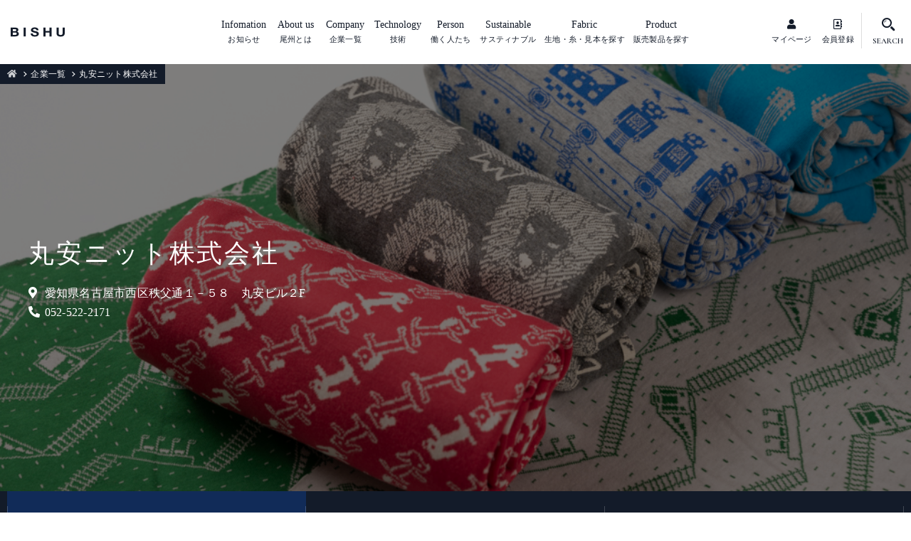

--- FILE ---
content_type: text/html; charset=UTF-8
request_url: https://bishu-japan.com/company/detail/24
body_size: 6051
content:

<!DOCTYPE html>
<html dir="ltr" lang="ja">

<head prefix="og: http://ogp.me/ns# fb: http://ogp.me/ns/fb# article: http://ogp.me/ns/article#">
<meta charset="UTF-8">
<meta http-equiv="X-UA-Compatible" content="IE=edge">
<meta name="viewport" content="width=device-width,initial-scale=1.0">
<meta name="format-detection" content="telephone=no,address=no,email=no">

<title>丸安ニット株式会社 | BISHU JAPAN</title>
<meta name="keywords" content="丸安ニット株式会社,尾州,生地,糸">
<meta name="description" content="BISHU JAPAN「丸安ニット株式会社 」のページです。尾州産地の繊維関連企業をあらゆる面からフォーカスし、サイトを訪問される皆様が求める情報を幅広く提供します。">
<meta name="author" content="">
<meta name="copyright" content="">

<link rel="stylesheet" href="/common/css/reset.css">
<link rel="stylesheet" href="/common/css/common.css">
<link rel="stylesheet" href="/common/css/contents.css">
<link rel="stylesheet" href="/common/css/aos.css">
<link rel="stylesheet" href="/common/css/slick.css">
<link rel="stylesheet" href="/common/css/font-awesome.css">

<link href="/img/apple-touch-icon.png" rel="apple-touch-icon">
<link href="/img/favicon.png" rel="icon" type="image/png">

<meta property="og:title" content="丸安ニット株式会社 | BISHU JAPAN">
<meta property="og:type" content="website">
<meta property="og:image" content="https://bishu-japan.com/img/ogimage.jpg">
<meta property="og:site_name" content="丸安ニット株式会社 | BISHU JAPAN">
<meta property="og:description" content="BISHU JAPAN「丸安ニット株式会社 」のページです。尾州産地の繊維関連企業をあらゆる面からフォーカスし、サイトを訪問される皆様が求める情報を幅広く提供します。。">
<meta name="twitter:card" content="summary_large_image">
<meta name="twitter:title" content="丸安ニット株式会社 | BISHU JAPAN">
<meta name="twitter:description" content="BISHU JAPAN「丸安ニット株式会社 」のページです。尾州産地の繊維関連企業をあらゆる面からフォーカスし、サイトを訪問される皆様が求める情報を幅広く提供します。">
<meta name="twitter:image:src" content="https://bishu-japan.com/img/ogimage.jpg">
<!-- Google Tag Manager -->
<script>(function(w,d,s,l,i){w[l]=w[l]||[];w[l].push({'gtm.start':
new Date().getTime(),event:'gtm.js'});var f=d.getElementsByTagName(s)[0],
j=d.createElement(s),dl=l!='dataLayer'?'&l='+l:'';j.async=true;j.src=
'https://www.googletagmanager.com/gtm.js?id='+i+dl;f.parentNode.insertBefore(j,f);
})(window,document,'script','dataLayer','GTM-PXLDR83');</script>
<!-- End Google Tag Manager -->
</head>

<body id="anchor-top">
<!-- Google Tag Manager (noscript) -->
<noscript><iframe src="https://www.googletagmanager.com/ns.html?id=GTM-PXLDR83"
height="0" width="0" style="display:none;visibility:hidden"></iframe></noscript>
<!-- End Google Tag Manager (noscript) -->

<div class="l-wrapper">


<!--**** header *-->
<header class="l-header" role="banner">
  <div class="l-header-inner">
    <p class="l-header-logo"><a href="/"><img src="/img/logo.svg" alt="BISHU"></a></p>
    <div class="l-header-block">
      <ul class="l-header-control">
        <li><a href="/mypage/"><i class="fas fa-user"></i><span>マイページ</span></a></li>
                <li><a href="/signup/"><i class="far fa-address-book"></i><span>会員登録</span></a></li>
              </ul>
      <ul class="l-header-list">
        <!--<li><a href="/contact/"><svg x="0px" y="0px" viewBox="0 0 100 100" style="enable-background:new 0 0 100 100;" xml:space="preserve"><path class="st0" d="M17.6,76.3c-1.1,0-2.1-0.3-2.9-0.8l25.1-21.9l2.3,2c2,1.7,4.4,2.6,6.9,2.6c2.4,0,4.9-0.9,6.9-2.6l2.3-2    l8.5,7.4c1-1.6,2.2-3.1,3.5-4.3L62.5,50l23.8-20.8v23c2.2,0.4,4.3,1.2,6.2,2.3V26.4c0-0.8-0.1-1.6-0.2-2.3c-0.4-2-1.3-3.8-2.5-5.3    c-0.3-0.3-0.5-0.6-0.8-0.9c-2.2-2.2-5.2-3.5-8.5-3.5H17.6c-3.3,0-6.3,1.4-8.5,3.5c-0.3,0.3-0.6,0.6-0.8,0.9C7.1,20.2,6.2,22,5.8,24    c-0.2,0.8-0.2,1.5-0.2,2.3v44.1c0,1.7,0.4,3.3,1,4.8C7.2,76.7,8,77.9,9.1,79c0.3,0.3,0.5,0.5,0.8,0.8c2.1,1.7,4.8,2.8,7.7,2.8h50.7    c-1.5-1.8-2.6-3.9-3.3-6.2L17.6,76.3L17.6,76.3z M13.5,22.2c1.1-1.1,2.5-1.7,4.2-1.7h62.8c1.6,0,3.1,0.7,4.2,1.7    c0.2,0.2,0.4,0.4,0.5,0.6L52.2,51.5c-0.9,0.8-2,1.2-3.2,1.2c-1.1,0-2.3-0.4-3.2-1.2L12.9,22.8C13.1,22.6,13.3,22.4,13.5,22.2z     M11.7,70.5V29.2L35.6,50L11.7,70.7C11.7,70.6,11.7,70.6,11.7,70.5z"/><path class="st0" d="M82.9,55.6c-8.4,0-15.1,6.8-15.1,15.1c0,8.4,6.8,15.1,15.1,15.1c8.4,0,15.1-6.8,15.1-15.1    C98.1,62.3,91.3,55.6,82.9,55.6z M82.1,77.7L74.8,72l2.7-3.4l3.8,3l6.3-8.1l3.5,2.7L82.1,77.7z"/></svg><span>CONTACT</span></a></li>-->
        <li><a class="js-searchToggle"><svg x="0px" y="0px" viewBox="0 0 100 100" style="enable-background:new 0 0 100 100;" xml:space="preserve"><path class="st0" d="M38.2,28c-6.4,0-11.5,5.2-11.5,11.5c0,0.9,0.7,1.6,1.6,1.6c0.9,0,1.6-0.7,1.6-1.6c0-4.6,3.7-8.3,8.3-8.3    c0.9,0,1.6-0.7,1.6-1.6C39.8,28.8,39.1,28,38.2,28z"/><path class="st0" d="M66.3,57.7c2.9-4.5,4.6-9.9,4.6-15.7c0-16.1-13.1-29.2-29.2-29.2c-5.8,0-11.1,1.7-15.7,4.6    c-3.6,2.3-6.7,5.4-9,9c-2.9,4.5-4.6,9.9-4.6,15.7c0,16.1,13.1,29.2,29.2,29.2c5.8,0,11.1-1.7,15.7-4.6C61,64.4,64,61.3,66.3,57.7z     M51.2,60.5c-2.8,1.5-6.1,2.3-9.5,2.3C30.3,62.8,21,53.5,21,42c0-3.4,0.8-6.6,2.3-9.5c2-3.8,5.1-7,9-9c2.8-1.5,6.1-2.3,9.5-2.3    c11.4,0,20.7,9.3,20.7,20.7c0,3.4-0.8,6.6-2.3,9.5C58.2,55.3,55,58.5,51.2,60.5z"/><path class="st0" d="M86.9,78.2L70,61.4c-2.4,3.5-5.5,6.6-9,9l16.9,16.8c1.2,1.2,2.9,1.9,4.5,1.9c1.6,0,3.3-0.6,4.5-1.9    C89.3,84.7,89.3,80.7,86.9,78.2z"/></svg><span>SEARCH</span></a></li>
      </ul>
    </div>
    <nav class="l-navi" role="navigation">
      <ul class="l-navi-list">
        <li><a href="/news/"><small>Infomation</small><span>お知らせ</span></a></li>
        <li><a href="/about/"><small>About us</small><span>尾州とは</span></a></li>
        <li><a href="/company/"><small>Company</small><span>企業一覧</span></a></li>
        <li><a href="/technology/"><small>Technology</small><span>技術</span></a></li>
        <li><a href="/person/"><small>Person</small><span>働く人たち</span></a></li>
        <li><a href="/sustainable/"><small>Sustainable</small><span>サスティナブル</span></a></li>
        <li><a href="/fabric/"><small>Fabric</small><span>生地・糸・見本を探す</span></a></li>
        <li><a href="/product/"><small>Product</small><span>販売製品を探す</span></a></li>
      </ul>
    </nav>
  </div>
</header>
<!--**** //header *-->

<!--**** searchBox *-->
<section class="l-searchBox js-searchBox">
  <form action="/search/" method="post">
    <input type="text" name="keyword" class="l-searchBox-input" placeholder="Keywords">
    <button type="submit" class="l-searchBox-input-btn" title="検索する"><i class="fas fa-search"></i></button>
  </form>
</section>
<!--**** //searchBox *-->


<!--**** companyVisual *-->
<section class="companyVisual">
  <div class="companyVisual-img js-imgBackground" data-aos="fade" data-aos-duration="200"><img src="/upload_image/64/60027cd38d3bb.jpg" alt=""></div>
  <div class="companyVisual-block">
    <div class="companyVisual-inner">
      <div class="companyVisual-box">
        <h1 class="companyVisual-title">丸安ニット株式会社</h1>
        <div class="companyVisual-info">
          <p><a href="#anchor-access"><i class="fas fa-map-marker-alt"></i>愛知県名古屋市西区秩父通１－５８　丸安ビル２F</a></p>
          <p><a href="tel:052-522-2171" class="is-pc-noevent"><i class="fas fa-phone-alt"></i>052-522-2171</a></p>
        </div>
      </div>
    </div>
  </div>
  <div class="breadcrumb">
    <ul class="breadcrumb-lists clearfix" itemprop="breadcrumb" itemscope itemtype="//schema.org/WebPage">
      <li><a href="/"><i class="fas fa-home"></i></a></li>
      <li><a href="/company/">企業一覧</a></li>
      <li>丸安ニット株式会社</li>
    </ul>
  </div>
</section>
<!--**** //companyVisual *-->

<!--**** companyNavi *-->
<section class="companyNavi js-fixNavi">
  <ul class="companyNavi-list">
        <li><a href="/company/detail/24" class="is-active">企業TOP</a></li>
                <li><a href="/company/detail/24/technology/" class="">技術</a></li>
                        <li>
        <a href="/company/detail/24/contact/init" class="">お問い合わせ</a>
        </li>
  </ul>
</section>
<!--**** //companyNavi *-->



<!--******************* contents ****-->
	
<!--**** contents *-->
<main class="l-contents" role="main">






<section>
  <div class="l-base-wide l-block">
    <div class="l-heading" data-aos="fade">
      <h2 class="l-heading-title">技術</h2>
      <p class="l-heading-subTitle">Technology</p>
      <p class="l-heading-lead">
       丸安ニット株式会社の技術をご紹介いたします。
      </p>
    </div>
    <ul class="l-gridList">
                <li data-aos="fade"><a href="./24/technology/335">
        <figure class="l-gridList-img l-zoomHover"><img src="/upload_image/64/6034a167be585.jpg" alt="山田工場長"></figure>
        <div class="l-gridList-inner">
          <div class="l-gridList-data">
            <span class="l-gridList-cat">編立</span>          </div>
          <p class="l-gridList-title">山田工場長</p>
        </div>
      </a></li>
              </ul>
    <div class="l-linkWrap" data-aos="fade"><a href="./24/technology/" class="l-btn"><span>VIEW ALL</span></a></div>
  </div>
</section>



<section class="companyAbout">
  <div class="l-block-top l-base">
    <div class="l-heading" data-aos="fade">
          <h2 class="l-heading-title">企業情報</h2>
      <p class="l-heading-subTitle">Company information</p>
    </div>
        <div data-aos="fade">
      <h3 class="companyAbout-title">丸安ニット株式会社</h3>
      <figure class="companyAbout-img"><img src="/upload_image/64/60027cc65a683.jpg" alt=""></figure>
      <address class="companyAbout-address" id="anchor-access">
        〒451-0024 愛知県名古屋市西区秩父通１－５８　丸安ビル２F<br>
        <span class="companyAbout-item"><a href="tel:052-522-2171" class="is-pc-noevent">Tel.052-522-2171</a></span>
        <span class="companyAbout-item">Fax.052-521-5695</span>
      </address>
            <p class="companyAbout-url"><a href="https://maruyasuknit.com/" target="_blank" rel="noopener noreferrer">https://maruyasuknit.com/</a></p>
            <div class="companyAbout-detail">
        <p class="companyAbout-text">弊社は1933年創業<br />
アパレル向けのニット生地から車両のシート及び和紙で編んだ靴下など、様々なジャガードニット生地を生産。<br />
名古屋城を望む下町の中にある工場は、休むことなくひっそりと２４時間フル稼動しています。<br />
</p>
      </div>
    </div>
  </div>
    <div class="companyAbout-map">
    <iframe src="https://www.google.com/maps/embed?pb=!1m18!1m12!1m3!1d13041.449590765249!2d136.88775431937176!3d35.197441084956004!2m3!1f0!2f0!3f0!3m2!1i1024!2i768!4f13.1!3m3!1m2!1s0x600376ae40a12e59%3A0x4db63fae2cb2a1e6!2z5Li45a6J44OL44OD44OI5qCq5byP5Lya56S-!5e0!3m2!1sja!2sjp!4v1610780863517!5m2!1sja!2sjp" width="600" height="450" frameborder="0" style="border:0;" allowfullscreen="" aria-hidden="false" tabindex="0"></iframe>
  </div>
  </section>

</main>
<!--**** //contents *-->

<!--******************* //contents ****-->


<!--**** footer *-->
<footer class="l-footer" role="contentinfo">
  <div class="l-base-wide">
    <ul class="l-footer-navi">
      <li><a href="/">HOME</a></li>
      <li><a href="/news/">お知らせ</a></li>
      <li><a href="/about/">尾州とは</a></li>
      <li><a href="/company/">企業一覧</a></li>
      <li><a href="/technology/">技術</a></li>
      <li><a href="/person/">働く人たち</a></li>
      <li><a href="/sustainable/">サスティナブル</a></li>
      <li><a href="/fabric/">生地・糸・見本を探す</a></li>
      <li><a href="/product/">販売製品を探す</a></li>
    </ul>
    <ul class="l-footer-link">
      <li><a href="/terms/" class="l-btn"><span>利用規約</span></a></li>
      <li><a href="/privacy/" class="l-btn"><span>個人情報保護方針</span></a></li>
      <li><a href="/guide/" class="l-btn"><span>当サイトについて</span></a></li>
    </ul>
    <ul class="l-footer-link">
      <li><a href="/control/" class="l-btn l-btn-yellow" target="_blank"><span><i class="fas fa-unlock-alt"></i>出展企業ログインはこちら</span></a></li>
    </ul>
    <ul class="l-footer-sns">
      <li><a href="https://www.instagram.com/ichinomiya_fdc/?hl=ja" target="_blank" rel="noopener noreferrer"><i class="fab fa-instagram"></i></a></li>
      <li><a href="https://twitter.com/fdc_bishu" target="_blank" rel="noopener noreferrer"><i class="fab fa-twitter"></i></a></li>
      <li><a href="https://www.facebook.com/fdc138" target="_blank" rel="noopener noreferrer"><i class="fab fa-facebook-f"></i></a></li>
    </ul>
    <ul class="l-footer-sns">
      <li><a href="https://www.instagram.com/bishu.the.show/" target="_blank" rel="noopener noreferrer"><img src="/img/footer_banner.jpg" style="width:300px;" alt="BISHU THE SHOW"></a></li>
    </ul>
    <section class="l-footer-info">
      <figure class="l-footer-info-logo"><img src="/img/logo_footer.png" alt="BISHU JAPAN"></figure>
      <div class="l-footer-info-inner">
        <h3 class="l-footer-info-title">
          公益財団法人<br>
          尾州ファッションデザインセンター
        </h3>
        <address class="l-footer-info-address">
          愛知県一宮市大和町馬引字南正亀4番地1<br>
          <a href="tel:0586-46-1361" class="is-pc-noevent">TEL : 0586-46-1361</a>
        </address>
        <div class="l-top-small">
          <a href="/contact/" class="l-btn l-btn-small"><span>BISHU-JAPAN<br class="is-pc-hide">事務局へのお問い合わせ</span></a>
        </div>
      </div>
    </section>
  </div>
</footer>
<small class="l-footer-copyright">&copy; FDC All Rights Reserved.</small>
<p class="l-jumpTop js-jumpTop"><a href="#anchor-top"><small>Page Top</small><span class="l-jumpTop-icon"></span></a></p>
<!--**** //footer *-->

</div><!-- wrapper end -->

<!--**** menu *-->
<div class="js-menu is-hide">
  <div class="l-menu">
    <section class="l-menu-search">
      <form action="/search/" method="post">
        <input type="text" name="keyword" class="l-menu-search-input" placeholder="Keywords">
        <button type="submit" class="l-menu-search-input-btn" title="検索する"><i class="fas fa-search"></i></button>
      </form>
    </section>
    <ul class="l-menu-navi">
      <li><a href="/"><small>HOME</small></a></li>
      <li><a href="/news/"><small>Infomation</small><span>お知らせ</span></a></li>
      <li><a href="/about/"><small>About us</small><span>尾州とは</span></a></li>
      <li><a href="/company/"><small>Company</small><span>企業一覧</span></a></li>
      <li><a href="/technology/"><small>Technology</small><span>技術</span></a></li>
      <li><a href="/person/"><small>Person</small><span>働く人たち</span></a></li>
      <li><a href="/sustainable/"><small>Sustainable</small><span>サスティナブル</span></a></li>
      <li><a href="/fabric/"><small>Fabric</small><span>生地・糸・見本を探す</span></a></li>
      <li><a href="/product/"><small>Product</small><span>販売製品を探す</span></a></li>
    </ul>
    <section class="l-menu-block">
      <ul class="l-menu-subNavi">
        <!--<li><a href="/contact/">お問い合わせ</a></li>-->
        <li><a href="/terms/">利用規約</a></li>
        <li><a href="/privacy/">個人情報保護方針</a></li>
        <li><a href="/guide/">当サイトについて</a></li>
      </ul>
      <ul class="l-menu-link">
        <li><a href="#"><i class="fas fa-unlock-alt"></i>出展企業ログインはこちら</a></li>
                <li><a href="/signup/"><i class="far fa-address-book"></i>会員登録</a></li>
              </ul>
    </section>
  </div>
</div>
<div class="l-menu-close js-menu-close"></div>
<span class="l-menu-trigger"><button class="l-menu-btn js-menu-btn"><span></span><span></span><span></span></button></span>
<!--**** //menu *-->



<script src="../../common/js/jquery.js"></script>
<script src="../../common/js/aos.js"></script>
<script src="../../common/js/common.js"></script>

<script>$(function() {
  var nav = $('.js-fixNavi');
  var navPosition = nav.offset().top;
  $(window).scroll(function () {
    var windowTop = $(this).scrollTop();
    if (windowTop >= navPosition) {
      nav.addClass('is-fix')
    } else if (windowTop <= navPosition) {
      nav.removeClass('is-fix')
    }
  });
});
</script>
</body>
</html>


--- FILE ---
content_type: text/css
request_url: https://bishu-japan.com/common/css/common.css
body_size: 9588
content:
@charset "utf-8";

/* CSS Document */

/*
  font-family: 'Cormorant SC', serif;
  font-family: 'Roboto', sans-serif;
  font-family: "Yu Mincho","游明朝",YuMincho,"Hiragino Mincho ProN",serif;
*/

/***********
ベース
************/
html,
body {
  height: 100%;
  min-height: 100%;
  font-size: 13px;
  font-weight: normal;
  font-family: Hiragino Sans, Hiragino Kaku Gothic ProN, YuGothic, "Yu Gothic",
    Meiryo, sans-serif;
  line-height: 1.5;
  letter-spacing: 0.02em;
  color: #131b29;
  /*
  font-family: "Yu Gothic UI","Meiryo UI","Yu Gothic","メイリオ",sans-serif;
  font-family: "Yu Mincho","游明朝",YuMincho,"Hiragino Mincho ProN",serif;
*/
}

@media screen and (max-width: 834px) {
  body {
    font-size: calc(9px + 1vmin);
    -webkit-tap-highlight-color: transparent;
  }
}

@media all and (-ms-high-contrast: none) {
  /* meiryo only IE */
  body {
    font-family: Meiryo, sans-serif;
  }
}

a {
  color: #167ac6;
  text-decoration: underline;
  transition: all 0.2s ease;
}

a:visited {
}
a:hover,
a:active {
  color: ;
  text-decoration: none;
}

img {
  width: auto;
  max-width: 100%;
  height: auto;
}

::selection {
  background: rgba(0, 144, 202, 0.5); /* Safari */
}

::-moz-selection {
  background: rgba(0, 144, 202, 0.5); /* Firefox */
}

/***********************
layout
************************/

/***********
wp
************/

.right,
.alignright {
  float: right !important;
}
.left,
.alignleft {
  float: left !important;
}
.aligncenter {
  display: block;
  margin-left: auto;
  margin-right: auto;
}

/***********
common
************/

.l-relative {
  position: relative !important;
}

.l-textAlign-center {
  text-align: center !important;
}
.l-textAlign-right {
  text-align: right !important;
}
.l-textAlign-left {
  text-align: left !important;
}

.l-bottom-xxsmall {
  margin-bottom: 5px !important;
}
.l-bottom-xsmall {
  margin-bottom: 10px !important;
}
.l-bottom-small {
  margin-bottom: 15px !important;
}
.l-bottom {
  margin-bottom: 20px !important;
}
.l-bottom-large {
  margin-bottom: 30px !important;
}
.l-bottom-xlarge {
  margin-bottom: 50px !important;
}
.l-bottom-xxlarge {
  margin-bottom: 80px !important;
}

.l-top-xxsmall {
  margin-top: 5px !important;
}
.l-top-xsmall {
  margin-top: 10px !important;
}
.l-top-small {
  margin-top: 15px !important;
}
.l-top {
  margin-top: 20px !important;
}
.l-top-large {
  margin-top: 30px !important;
}
.l-top-xlarge {
  margin-top: 50px !important;
}
.l-top-xxlarge {
  margin-top: 80px !important;
}

@media screen and (max-width: 834px) {
  .l-bottom-xxsmall {
    margin-bottom: 5px !important;
  }
  .l-bottom-xsmall {
    margin-bottom: 7px !important;
  }
  .l-bottom-small {
    margin-bottom: 10px !important;
  }
  .l-bottom {
    margin-bottom: 15px !important;
  }
  .l-bottom-large {
    margin-bottom: 20px !important;
  }
  .l-bottom-xlarge {
    margin-bottom: 30px !important;
  }
  .l-bottom-xxlarge {
    margin-bottom: 40px !important;
  }

  .l-top-xxsmall {
    margin-top: 5px !important;
  }
  .l-top-xsmall {
    margin-top: 7px !important;
  }
  .l-top-small {
    margin-top: 10px !important;
  }
  .l-top {
    margin-top: 15px !important;
  }
  .l-top-large {
    margin-top: 20px !important;
  }
  .l-top-xlarge {
    margin-top: 30px !important;
  }
  .l-top-xxlarge {
    margin-top: 40px !important;
  }
}

/***********
layout
************/

.l-wrapper {
  overflow: hidden;
}

.l-contents {
}

.l-contents-inner {
  margin-top: 90px;
}

@media screen and (max-width: 834px) {
  .l-contents-inner {
    margin-top: 40px;
  }
}

/***********
column
************/

.l-column {
  display: flex;
  justify-content: space-between;
}

.l-firstColumn {
  width: 68%;
}

.l-secondColumn {
  width: 25%;
}

@media screen and (max-width: 834px) {
  .l-column {
    display: block;
  }

  .l-firstColumn {
    width: auto;
    float: none;
  }

  .l-secondColumn {
    width: auto;
    float: none;
  }
}

/***********
base
************/

.l-base {
  width: auto;
  max-width: 1024px;
  margin-left: auto;
  margin-right: auto;
  padding-left: 12px;
  padding-right: 12px;
}

.l-base-wide {
  width: auto;
  max-width: 1260px;
  margin-left: auto;
  margin-right: auto;
  padding-left: 30px;
  padding-right: 30px;
}

.l-base-xwide {
  width: auto;
  max-width: 1560px;
  margin-left: auto;
  margin-right: auto;
  padding-left: 30px;
  padding-right: 30px;
}

.l-base-small {
  width: auto;
  max-width: 824px;
  margin-left: auto;
  margin-right: auto;
  padding-left: 12px;
  padding-right: 12px;
}

.l-block {
  padding-top: 100px;
  padding-bottom: 100px;
}

.l-block-large {
  padding-top: 150px;
  padding-bottom: 150px;
}

.l-block-top {
  padding-top: 100px;
}

.l-block-top-large {
  padding-top: 150px;
}

.l-block-bottom {
  padding-bottom: 100px;
}

.l-block-bottom-large {
  padding-bottom: 150px;
}

@media screen and (max-width: 834px) {
  .l-base,
  .l-base-wide,
  .l-base-small {
    box-sizing: border-box;
    padding-left: 0;
    padding-right: 0;
  }

  .l-base:not(.l-base-noOffset),
  .l-base-wide:not(.l-base-noOffset),
  .l-base-xwide:not(.l-base-noOffset),
  .l-base-small:not(.l-base-noOffset) {
    padding-left: 5%;
    padding-right: 5%;
  }

  .l-base-xwide .l-base-wide,
  .l-base-wide .l-base,
  .l-base-wide .l-base-small,
  .l-base .l-base-small {
    padding-left: 0;
    padding-right: 0;
  }

  .l-block {
    padding-top: 50px;
    padding-bottom: 50px;
  }

  .l-block-large {
    padding-top: 80px;
    padding-bottom: 80px;
  }

  .l-block-top {
    padding-top: 50px;
  }

  .l-block-top-large {
    padding-top: 80px;
  }

  .l-block-bottom {
    padding-bottom: 50px;
  }

  .l-block-bottom-large {
    padding-bottom: 80px;
  }
}

/***********
table
************/

.l-table-normal {
  border-top: 1px solid rgba(0, 0, 0, 0.2);
}

.l-table-normal th {
  border-bottom: 1px solid rgba(0, 0, 0, 0.2);
  font-size: 124%;
  padding: 20px 3%;
  text-align: left;
  vertical-align: top;
  font-weight: normal;
  line-height: 1.7;
  background-color: #f0f0f0;
}

.l-table-normal td {
  border-bottom: 1px solid rgba(0, 0, 0, 0.2);
  font-size: 124%;
  padding: 20px 3%;
  text-align: left;
  vertical-align: top;
  font-weight: normal;
  line-height: 1.7;
}

.l-table-normal-white {
  border-top: 1px solid rgba(255, 255, 255, 0.2);
  color: #fff;
}
.l-table-normal-white th {
  border-bottom: 1px solid rgba(255, 255, 255, 0.2);
}
.l-table-normal-white td {
  border-bottom: 1px solid rgba(255, 255, 255, 0.2);
}

/*cell size*/

.l-cell-quarter {
  width: 25%;
}

.l-cell-trisect {
  width: 33.3%;
}

.l-cell-half {
  width: 50%;
}

@media screen and (max-width: 834px) {
  .l-table-normal {
  }
  .l-table-normal th {
    font-size: 108%;
    padding: 8px 8px;
    line-height: 1.5;
  }
  .l-table-normal td {
    font-size: 108%;
    padding: 8px 8px;
    line-height: 1.5;
  }

  /*スマホ時、縦組みになる*/
  .l-table-normal-sp,
  .l-table-normal-sp thead,
  .l-table-normal-sp tbody,
  .l-table-normal-sp tr,
  .l-table-normal-sp th,
  .l-table-normal-sp td {
    display: block;
    width: 100% !important;
    border: none;
  }
  .l-table-normal-sp th,
  .l-table-normal-sp td {
    border: none;
    font-size: 1.08rem;
  }
  .l-table-normal-sp thead th {
    text-align: center;
    padding: 5px 8px;
    margin-bottom: 8px;
    border-bottom: 1px solid rgba(0, 0, 0, 0.2);
  }
  .l-table-normal-sp tbody th {
    text-align: left;
    padding: 5px 8px;
    font-weight: bold;
  }
  .l-table-normal-sp tbody td {
    padding: 8px 0px 15px 0;
    font-size: 0.85rem;
  }
}

/***********
zoom
************/

.l-zoomHover {
  overflow: hidden;
  z-index: 2;
  position: relative;
}
.l-zoomHover img {
  transform: scale(1);
  transition: all 0.5s ease;
}
a:hover .l-zoomHover img:hover {
  transform: scale(1.03);
}

/***********
text
************/

.l-textMain {
  font-size: 116%;
  line-height: 2;
}

.l-textLead {
  text-align: center;
  font-size: 116%;
  line-height: 2;
}

.l-text-small {
}

.l-text-large {
}

.l-text-accent {
}

.l-list-dot {
}

.l-list-dot li {
  font-size: 116%;
  line-height: 2;
  margin-left: 1em;
}

.l-list-dot li::before {
  content: "・";
  margin-left: -1em;
}

.l-list-asterisk {
}

.l-list-asterisk li {
  font-size: 116%;
  line-height: 2;
  margin-left: 1em;
}

.l-list-asterisk li::before {
  content: "※";
  margin-left: -1em;
}

.l-list-number {
  padding-left: 2em;
}

.l-list-number li {
  font-size: 116%;
  line-height: 2;
  list-style: decimal;
}

@media screen and (max-width: 834px) {
  .l-textMain {
    font-size: 100%;
    line-height: 1.7;
  }

  .l-list-dot li {
    font-size: 100%;
    line-height: 1.7;
  }

  .l-list-asterisk li {
    font-size: 100%;
    line-height: 1.7;
  }

  .l-list-number li {
    font-size: 100%;
    line-height: 1.7;
  }
}

/***********
lead
************/

.l-lead {
}

/***********
linkWrap
************/

.l-linkWrap {
  padding: 40px 0 20px;
  text-align: center;
}
.l-linkWrap-left {
}
.l-linkWrap-right {
  text-align: right;
}

.l-linkSeparate {
  display: flex;
  justify-content: center;
  padding: 40px 0 20px;
}
.l-linkSeparate li {
  width: 30%;
  padding: 0 1%;
  justify-content: center;
}

@media screen and (max-width: 834px) {
  .l-linkWrap-left,
  .l-linkWrap-right {
    text-align: center;
    padding: 30px 0 20px;
  }

  .l-linkSeparate {
    display: flex;
    justify-content: center;
    padding: 30px 0 20px;
    margin-left: -1%;
    margin-right: -1%;
  }
  .l-linkSeparate li {
    width: 50%;
    padding: 0 1%;
    justify-content: center;
  }
  .l-linkSeparate li .l-btn {
    width: 100%;
  }
}

/***********
btn
************/

.l-btn {
  display: inline-block;
  width: 100%;
  max-width: 420px;
  padding: 20px 20px 20px 20px;
  background-color: rgba(255, 255, 255, 0.5);
  font-size: 116%;
  font-feature-settings: "palt";
  font-family: "Yu Mincho", "游明朝", YuMincho, "Hiragino Mincho ProN", serif;
  color: #131b29;
  letter-spacing: 0.08em;
  text-align: center;
  text-decoration: none !important;
  border: 1px solid rgba(19, 27, 41, 0.3);
  transition: all 0.3s ease;
  position: relative;
}

.l-btn::before {
  content: "";
  display: block;
  width: 6px;
  height: 6px;
  border-top: 1px solid #131b29;
  border-right: 1px solid #131b29;
  position: absolute;
  right: 20px;
  top: 50%;
  margin-top: -4px;
  transition: 0.3s;
  transform: rotate(45deg);
  z-index: 9;
}
.l-btn::after {
  content: "";
  display: block;
  width: 100%;
  height: 100%;
  position: absolute;
  left: 0;
  top: 0;
  background: #131b29;
  transform: scaleX(0);
  transform-origin: right;
  transition: transform 0.4s ease;
}
.l-btn:hover::after {
  transform-origin: left;
  transform: scaleX(1);
}
.l-btn:hover::before {
  border-color: #fff;
}

.l-btn:hover {
  color: #fff;
}
.l-btn span {
  display: inline-block;
  position: relative;
  z-index: 9;
}
.l-btn i[class^="fa"] {
  transform: scale(1.2);
  margin-right: 0.5em;
  margin-left: -0.5em;
}

.l-btn-back::before {
  right: auto;
  left: 20px;
  transform: rotate(225deg);
}

.l-btn-yellow {
  border-color: #98813a;
  background-color: #98813a;
  color: #fff;
}
.l-btn-yellow::before {
  border-color: #fff;
}
.l-btn-yellow::after {
  background-color: rgba(19, 27, 41, 0.2);
}

.l-btn-small {
  font-size: 108%;
  padding: 8px 30px 8px 30px;
}

.l-btn-large {
  font-size: 154%;
  padding: 17px 40px 17px 40px;
}

.l-btn-block {
  padding-left: 0;
  padding-right: 0;
  display: block;
  text-align: center;
}

@media screen and (max-width: 834px) {
  .l-btn {
    width: 85%;
    max-width: 380px;
    padding: 15px 20px 15px 20px;
    font-size: 100%;
    letter-spacing: 0.03em;
  }

  .l-btn::before {
    width: 4px;
    height: 4px;
    right: 10px;
    margin-top: -2px;
    border-color: #131b29;
  }
  .l-btn::after {
    display: none;
  }

  .l-btn-back::before {
    left: 10px;
  }

  .l-btn:hover {
    color: #131b29;
  }
  .l-btn:hover::before {
    border-color: #131b29;
  }

  .l-btn-yellow {
    border-color: #98813a;
    background-color: #98813a;
    color: #fff;
  }
  .l-btn-yellow::before {
    border-color: #98813a;
  }

  .l-btn-small {
    font-size: 108%;
    padding: 8px 30px 8px 30px;
  }

  .l-btn-large {
    font-size: 154%;
    padding: 17px 40px 17px 40px;
  }

  .l-btn-block {
    padding-left: 0;
    padding-right: 0;
    display: block;
    text-align: center;
  }
}

/***********
header
************/

.l-header {
  position: fixed;
  width: 100%;
  height: 80px;
  font-feature-settings: "palt";
  z-index: 999;
  background-color: rgba(255, 255, 255, 0.8);
  transition: 0.5s;
}
.l-header:hover {
  background-color: rgba(255, 255, 255, 1);
}

.l-header-inner {
  position: relative;
  padding-top: 12px;
}

.l-header-logo {
  position: absolute;
  left: 0;
  top: 0;
  padding: 35px 0 0 30px;
}
.l-header-logo img {
  width: 110px;
  height: 20px;
}

.l-header-block {
  position: absolute;
  right: 0;
  top: 0;
  display: flex;
  padding-top: 8px;
}

.l-header-control {
  display: flex;
  padding-top: 12px;
  padding-right: 10px;
}
.l-header-control li {
}
.l-header-control a {
  display: block;
  width: 70px;
  padding: 5px 0;
  white-space: nowrap;
  text-decoration: none;
  text-align: center;
  color: #131b29;
}
.l-header-control a i {
  font-size: 16px;
}
.l-header-control a span {
  display: block;
  font-size: 93%;
  padding-top: 3px;
}

.l-header-list {
  display: flex;
  padding-right: 10px;
  padding-left: 10px;
  position: relative;
}
.l-header-list::before {
  content: "";
  display: block;
  width: 1px;
  height: 50px;
  position: absolute;
  left: 0;
  top: 10px;
  background-color: #ddd;
}
.l-header-list li {
}
.l-header-list a {
  display: block;
  width: 80px;
  padding: 10px 0;
  white-space: nowrap;
  text-decoration: none;
  text-align: center;
  color: #131b29;
  cursor: pointer;
}
.l-header-list a svg {
  width: 36px;
  height: 36px;
  fill: #131b29;
}
.l-header-list a span {
  display: block;
  font-size: 93%;
  font-weight: 600;
  font-family: "Cormorant SC", serif;
  margin-top: -5px;
}

@media screen and (max-width: 1460px) {
  .l-header-logo {
    padding: 35px 0 0 15px;
  }
  .l-header-logo img {
    width: 76px;
    height: 20px;
  }

  .l-header-control {
    padding-right: 0;
  }
  .l-header-control a {
    width: 65px;
  }
  .l-header-control a i {
    font-size: 14px;
  }
  .l-header-control a span {
    font-size: 85%;
  }

  .l-header-list {
    padding-right: 0;
    padding-left: 5px;
  }
  .l-header-list a {
    width: 65px;
  }
  .l-header-list a svg {
    width: 24px;
    height: 32px;
  }
  .l-header-list a span {
    font-size: 85%;
  }
}

@media screen and (max-width: 1024px) {
  .l-header {
    height: 40px;
  }

  .l-header-inner {
    padding-top: 0;
  }

  .l-header-logo {
    padding: 8px 0 0 20px;
  }
  .l-header-logo img {
    width: 60px;
    height: 14px;
  }

  .l-header-control {
    display: none;
  }

  .l-header-list {
    display: none;
  }
}

/***********
navi
************/

.l-navi {
  max-width: 1024px;
  margin: 0 auto;
}

.l-navi-list {
  display: flex;
  justify-content: center;
}
.l-navi-list li {
}
.l-navi-list a {
  display: block;
  min-width: 90px;
  text-align: center;
  padding: 10px 10px;
  color: #131b29;
  text-decoration: none;
}
.l-navi-list small {
  display: block;
  font-family: "Yu Mincho", "游明朝", YuMincho, "Hiragino Mincho ProN", serif;
  font-size: 124%;
}
.l-navi-list span {
  font-size: 93%;
  font-weight: 500;
}

.l-navi-list:hover a {
  opacity: 0.5;
}
.l-navi-list:hover a:hover {
  opacity: 1;
}

@media screen and (max-width: 1460px) {
  .l-navi-list a {
    min-width: 70px;
    padding: 12px 6px;
  }
  .l-navi-list small {
    font-size: 108%;
    letter-spacing: 0;
  }
  .l-navi-list span {
    font-size: 85%;
  }
}
@media screen and (max-width: 1260px) {
  .l-navi-list {
    margin-right: 160px;
  }
}

@media screen and (max-width: 1024px) {
  .l-navi {
    display: none;
  }
}

/***********
searchBox
************/

.l-searchBox {
  position: fixed;
  right: 0;
  top: 90px;
  width: 300px;
  z-index: 999;
  opacity: 0;
  visibility: hidden;
  transition: 0.3s;
}
.l-searchBox.is-active {
  opacity: 1;
  visibility: visible;
}

.l-searchBox-input {
  -webkit-appearance: none;
  -moz-appearance: none;
  appearance: none;
  border: none;
  box-shadow: 0 0 20px rgba(0, 0, 0, 0.1) inset;
  background-color: #eceef2;
  width: 300px;
  height: 60px;
  padding: 10px 15px 10px 45px;
}

.l-searchBox-input-btn {
  -webkit-appearance: none;
  -moz-appearance: none;
  appearance: none;
  border: none;
  box-shadow: none;
  background: none;
  font-size: 18px;
  opacity: 0.5;
  position: absolute;
  left: 10px;
  top: 50%;
  line-height: 1;
  margin-top: -0.5em;
}

/***********
footer
************/

.l-footer {
  border-top: 1px solid #ddd;
  padding: 60px 0;
}

.l-footer-navi {
  display: flex;
  flex-wrap: wrap;
  justify-content: center;
}
.l-footer-navi li {
  padding-bottom: 10px;
  padding: 0 0.6em;
}
.l-footer-navi a {
  display: inline-block;
  color: #131b29;
  text-decoration: none;
  padding: 0.3em 0;
  position: relative;
  font-size: 108%;
  font-family: "Yu Mincho", "游明朝", YuMincho, "Hiragino Mincho ProN", serif;
  font-feature-settings: "palt";
}
.l-footer-navi a::after {
  content: "";
  display: block;
  width: 100%;
  height: 1px;
  background-color: #131b29;
  position: absolute;
  left: 0;
  bottom: 0;
  transform: scaleX(0);
  transform-origin: right;
  transition: transform 0.3s ease;
}
.l-footer-navi a:hover::after {
  transform: scaleX(1);
  transform-origin: left;
}

.l-footer-link {
  display: flex;
  justify-content: center;
  padding: 40px 0 0;
}
.l-footer-link li {
  width: 25%;
  padding: 0 0.5%;
}
.l-footer-link li .l-btn {
  max-width: 400;
  width: 100%;
  padding: 15px 0;
}

.l-footer-sns {
  display: flex;
  justify-content: center;
  padding-top: 60px;
}
.l-footer-sns li {
  padding: 0 10px;
}
.l-footer-sns li a {
  display: inline-block;
  color: #131b29;
  text-decoration: none;
  font-size: 26px;
}

.l-footer-info {
  display: flex;
  align-items: center;
  justify-content: center;
  padding-top: 80px;
}
.l-footer-info-logo {
  padding-right: 30px;
  padding-left: 30px;
  border-right: 1px solid #ddd;
}
.l-footer-info-inner {
  padding-left: 40px;
  font-family: "Yu Mincho", "游明朝", YuMincho, "Hiragino Mincho ProN", serif;
}
.l-footer-info-title {
  font-weight: normal;
  font-size: 131%;
  padding-bottom: 20px;
}
.l-footer-info-address {
  font-style: normal;
  font-size: 116%;
  line-height: 1.6;
}
.l-footer-info-address a {
  color: #131b29;
  text-decoration: none;
}

.l-footer-copyright {
  display: block;
  padding: 20px 0;
  color: #fff;
  background-color: #131b29;
  font-family: "Cormorant SC", serif;
  font-size: 116%;
  text-align: center;
}

@media screen and (max-width: 834px) {
  .l-footer {
    padding: 30px 0 60px;
  }

  .l-footer-navi {
    display: block;
  }
  .l-footer-navi li {
    padding: 0 0 0 1.1em;
    position: relative;
  }
  .l-footer-navi li::before {
    content: "-";
    position: absolute;
    left: 0;
    top: 0.15em;
    opacity: 0.3;
    transform: scaleX(2);
  }
  .l-footer-navi a {
    padding: 0.3em 0;
    font-size: 100%;
  }
  .l-footer-navi a::after {
    display: none;
  }

  .l-footer-link {
    display: block;
    padding: 20px 0 0;
  }
  .l-footer-link li {
    width: auto;
    padding: 0;
    margin-bottom: 8px;
    text-align: center;
  }
  .l-footer-link li .l-btn {
    padding: 10px 0;
  }

  .l-footer-sns {
    padding-top: 40px;
  }
  .l-footer-sns li {
    padding: 0 10px;
  }
  .l-footer-sns li a {
    font-size: 22px;
  }

  .l-footer-info {
    display: block;
    padding-top: 60px;
  }
  .l-footer-info-logo {
    border: none;
    padding: 0;
    text-align: center;
    padding-bottom: 20px;
  }
  .l-footer-info-logo img {
    width: 70px;
    height: auto;
  }
  .l-footer-info-inner {
    padding-left: 0px;
    text-align: center;
  }
  .l-footer-info-title {
    font-size: 108%;
    padding-bottom: 10px;
  }
  .l-footer-info-address {
    font-size: 85%;
    line-height: 1.6;
  }

  .l-footer-copyright {
    font-size: 100%;
  }
}

/***********
jump
************/

.l-jumpTop {
  position: fixed;
  right: 20px;
  bottom: 70px;
  z-index: 999;
}
.l-jumpTop a {
  display: block;
  width: 50px;
  height: auto;
  padding-top: 80px;
  color: #131b29;
  position: relative;
}

.l-jumpTop small {
  display: inline-block;
  font-family: "Cormorant SC", serif;
  font-size: 131%;
  white-space: nowrap;
  position: absolute;
  left: 0;
  top: 0;
  transform-origin: left top;
  transform: rotate(90deg);
  margin-left: 38px;
}

.l-jumpTop-icon {
  display: inline-block;
  width: 50px;
  height: 50px;
  border: 1px solid rgba(19, 27, 41, 0.5);
  border-radius: 50%;
  margin-top: 10px;
  position: relative;
}
.l-jumpTop-icon::before {
  content: "";
  display: block;
  width: 5px;
  height: 5px;
  border-left: 1px solid #131b29;
  border-top: 1px solid #131b29;
  position: absolute;
  left: 50%;
  top: 50%;
  margin-top: -2px;
  margin-left: -3px;
  transform: rotate(45deg);
}
.l-jumpTop-icon::after {
  content: "";
  display: block;
  width: 150px;
  height: 150px;
  border-radius: 50%;
  background-color: rgba(0, 0, 0, 0.2);
  position: absolute;
  left: -50px;
  top: -50px;
  pointer-events: none;
  transform: scale(0);
}
a:hover .l-jumpTop-icon::after {
  animation: anim-jumpTop 2s ease infinite;
}

@keyframes anim-jumpTop {
  0% {
    transform: scale(0);
    opacity: 1;
  }
  70% {
    transform: scale(1);
    opacity: 0;
  }
  100% {
    opacity: 0;
  }
}

@media screen and (max-width: 834px) {
  .l-jumpTop {
    display: none !important;
    color: #131b29;
  }
}

/***********
menu
************/

.l-menu-trigger {
  display: none;
}

@media screen and (max-width: 1024px) {
  .l-menu {
    position: fixed;
    width: 40vw;
    min-width: 300px;
    height: 100vh;
    z-index: 9998;
    right: -30px;
    top: 0;
    opacity: 0;
    transition: all 0.3s ease;
    background-color: #000;
    background: linear-gradient(45deg, rgba(24, 42, 72, 0.9) 0%, #000 100%);
    padding-bottom: 120px;
    overflow: auto;
    -webkit-overflow-scrolling: touch;
  }

  .is-menu-open .l-menu {
    opacity: 1;
    right: 0;
  }

  .l-menu-close {
    width: 100%;
    height: 100vh;
    position: fixed;
    left: 0;
    top: 0;
    background-color: rgba(0, 0, 0, 0.3);
    pointer-events: none;
    opacity: 0;
    visibility: hidden;
    transition: all 0.2s ease;
    z-index: -1;
  }
  .is-menu-open .l-menu-close {
    pointer-events: auto;
    visibility: visible;
    opacity: 1;
    z-index: 9990;
  }

  .l-menu-trigger {
    display: block;
    position: fixed;
    right: 0;
    top: 0;
    z-index: 9998;
    cursor: pointer;
    background: none;
    border: none;
    background-color: transparent;
  }
  .l-menu-btn {
    display: block;
    position: relative;
    width: 56px;
    height: 50px;
    padding: 10px 20px;
    cursor: pointer;
    background: none;
    border: none;
    transition: all 0.4s;
    -webkit-tap-highlight-color: transparent;
  }
  .l-menu-btn span {
    display: inline-block;
    position: absolute;
    left: 25%;
    width: 50%;
    height: 2px;
    background-color: #131b29;
    transition: all 0.4s;
  }
  .l-menu-btn span:nth-of-type(1) {
    top: 14px;
  }
  .l-menu-btn span:nth-of-type(2) {
    top: 20px;
  }
  .l-menu-btn span:nth-of-type(3) {
    top: 26px;
  }

  body.home .l-menu-btn span {
    background-color: #fff;
  }
  body.home.is-fixed .l-menu-btn span {
    background-color: #131b29;
  }

  .is-menu-open .l-menu-btn span {
    background-color: #fff !important;
    width: 30%;
    left: 35%;
  }

  .l-menu-btn.is-active span:nth-of-type(1) {
    transform: translateY(6px) rotate(45deg);
  }

  .l-menu-btn.is-active span:nth-of-type(2) {
    opacity: 0;
  }

  .l-menu-btn.is-active span:nth-of-type(3) {
    transform: translateY(-6px) rotate(-45deg);
  }
}

/***********
menu
************/

.l-menu-search {
  margin: 8px 30px 0 20px;
  position: relative;
  transform: scale(0.85);
  transform-origin: left top;
}

.l-menu-search-input {
  -webkit-appearance: none;
  -moz-appearance: none;
  appearance: none;
  width: 100%;
  height: 30px;
  border: none;
  box-shadow: none;
  border-radius: 0;
  font-size: 16px;
  padding: 1px 5px 1px 30px;
  background-color: rgba(255, 255, 255, 0.2);
  color: #fff;
}
.l-menu-search-input-btn {
  -webkit-appearance: none;
  -moz-appearance: none;
  appearance: none;
  border: none;
  box-shadow: none;
  background: none;
  font-size: 12px;
  opacity: 0.5;
  position: absolute;
  left: 0px;
  top: 50%;
  color: #fff;
  line-height: 1;
  margin-top: -0.5em;
}

.l-menu-navi {
  padding-top: 20px;
  text-align: right;
  font-feature-settings: "palt";
}
.l-menu-navi > li {
}
.l-menu-navi > li > a {
  display: block;
  color: #fff;
  text-decoration: none;
  padding: 12px 25px 12px 0;
}
.l-menu-navi > li > a small {
  display: block;
  font-family: "Yu Mincho", "游明朝", YuMincho, "Hiragino Mincho ProN", serif;
  font-size: 16px;
  font-weight: normal;
  letter-spacing: 0.05em;
}
.l-menu-navi > li > a span {
  display: block;
  font-size: 11px;
  opacity: 0.7;
}

.l-menu-block {
  margin: 20px 25px;
  border-top: 1px solid rgba(255, 255, 255, 0.2);
  padding-top: 20px;
}

.l-menu-subNavi {
  text-align: right;
}
.l-menu-subNavi li {
}
.l-menu-subNavi a {
  display: inline-block;
  font-size: 13px;
  padding: 0.5em 0 0.5em 1em;
  color: #fff;
  text-decoration: none;
  position: relative;
}
.l-menu-subNavi a::before {
  content: "";
  display: block;
  width: 4px;
  height: 4px;
  border-top: 1px solid #fff;
  border-right: 1px solid #fff;
  position: absolute;
  left: 0;
  top: 1.1em;
  transform: rotate(45deg);
  opacity: 0.5;
}

.l-menu-link {
  padding-top: 20px;
}
.l-menu-link li {
  margin-bottom: 5px;
}
.l-menu-link a {
  display: block;
  background-color: #98813a;
  color: #fff;
  padding: 12px 0;
  font-size: 14px;
  text-align: center;
  text-decoration: none;
}
.l-menu-link a i {
  margin-right: 0.5em;
  margin-left: -0.5em;
  transform: scale(1.2);
}

/***********
heading
************/

.l-heading {
  text-align: center;
  padding-bottom: 50px;
}
.l-heading:last-child {
  padding-bottom: 0;
}
.l-heading-title {
  font-family: "Yu Mincho", "游明朝", YuMincho, "Hiragino Mincho ProN", serif;
  font-weight: normal;
  font-size: 250%;
  font-feature-settings: "palt";
  letter-spacing: 0.08em;
}
.l-heading-subTitle {
  font-family: "Cormorant SC", serif;
  font-weight: 500;
  font-size: 131%;
  letter-spacing: 0.05em;
  opacity: 0.7;
}
.l-heading-lead {
  padding-top: 30px;
  font-size: 116%;
  line-height: 2;
}

@media screen and (max-width: 834px) {
  .l-heading {
    padding-bottom: 30px;
  }
  .l-heading-title {
    font-size: 154%;
    letter-spacing: 0.05em;
  }
  .l-heading-subTitle {
    font-size: 116%;
  }
  .l-heading-lead {
    padding-top: 20px;
    font-size: 93%;
    line-height: 1.7;
  }
}

/***********
headline
************/

.l-headline {
}
.l-headline-title {
}
.l-headline-subTitle {
}

/***********
title
************/

.l-title {
  font-family: "Yu Mincho", "游明朝", YuMincho, "Hiragino Mincho ProN", serif;
  font-weight: normal;
  font-size: 185%;
  font-feature-settings: "palt";
  letter-spacing: 0.08em;
  padding-bottom: 20px;
}
.l-subTitle {
}
.l-minTitle {
}

@media screen and (max-width: 834px) {
  .l-title {
    font-size: 139%;
    padding-bottom: 15px;
  }
}

/***********
l-bgColor
************/

.l-bgColor01 {
  background-color: #eceef2;
}

/***********
gridList
************/

.l-gridList {
  display: flex;
  flex-wrap: wrap;
  margin-left: -3%;
  margin-bottom: -30px;
}
.l-gridList > li {
  width: 30.33333%;
  margin-left: 3%;
  margin-bottom: 50px;
  text-align: center;
}
.l-gridList a {
  display: block;
  color: #131b29;
  text-decoration: none;
}

.l-gridList-img {
}
.l-gridList-img img {
  width: 100%;
  max-width: 100%;
  height: 250px;
  object-fit: cover;
}

.l-gridList-inner {
  font-feature-settings: "palt";
  padding: 18px 0 0 0;
}
.l-gridList-title {
  font-family: "Yu Mincho", "游明朝", YuMincho, "Hiragino Mincho ProN", serif;
  font-weight: normal;
  font-size: 154%;
  line-height: 1.4;
  transition: 0.3s;
}
.l-gridList-subTitle {
  font-family: "Yu Mincho", "游明朝", YuMincho, "Hiragino Mincho ProN", serif;
  color: #98813a;
  padding-top: 5px;
}
.l-gridList-name {
  font-family: "Yu Mincho", "游明朝", YuMincho, "Hiragino Mincho ProN", serif;
  color: #131b29;
  padding-top: 5px;
  opacity: 0.7;
}
a .l-gridList-title:hover {
  opacity: 0.7;
}
.l-gridList-data {
  display: flex;
  flex-wrap: wrap;
  justify-content: center;
  font-family: "Yu Mincho", "游明朝", YuMincho, "Hiragino Mincho ProN", serif;
  padding-bottom: 5px;
}
.l-gridList-time {
  display: inline-block;
  color: #98813a;
}
.l-gridList-cat {
  display: inline-block;
  color: #98813a;
  padding-left: 0.5em;
}

.l-gridList-summary {
  line-height: 1.6;
  padding-top: 15px;
}

/*
slick
*/

.l-gridList-slider {
  margin-left: -1.5%;
  margin-right: -1.5%;
}
.l-gridList-slider li.aos-init {
  width: 33.3333%;
  text-align: center;
}
.l-gridList-slider li.aos-init a {
  padding: 0 5%;
}

@media screen and (max-width: 1114px) {
  /*
  slick
  */

  .l-gridList-slider {
    margin-left: -6%;
    margin-right: -3%;
  }
  .l-gridList-slider li.aos-init {
    width: 30.3333%;
  }
  .l-gridList-slider li.aos-init a {
    padding: 0 3%;
  }
}

@media screen and (max-width: 834px) {
  .l-gridList.l-gridList-spList {
    display: block;
    margin-left: 0;
    margin-bottom: 0;
    margin-top: -15px;
  }
  .l-gridList.l-gridList-spList > li {
    width: auto;
    margin-left: 0;
    margin-bottom: 0;
    text-align: left;
    border-bottom: 1px solid #ddd;
  }
  .l-gridList.l-gridList-spList a {
    padding: 15px 0;
    display: flex;
    justify-content: space-between;
  }

  .l-gridList-img {
  }
  .l-gridList-img img {
    height: 35vmin;
  }

  .l-gridList.l-gridList-spList .l-gridList-img {
    width: 28%;
  }

  .l-gridList.l-gridList-spList .l-gridList-img img {
    width: 100%;
    max-width: 100%;
    height: 20vmin;
    object-fit: cover;
  }
  .l-gridList.l-gridList-spList .l-gridList-inner {
    flex: 1;
    padding: 0 0 0 12px;
    text-align: left;
  }
  .l-gridList.l-gridList-spList .l-gridList-title {
    font-family: Hiragino Sans, Hiragino Kaku Gothic ProN, YuGothic, "Yu Gothic",
      Meiryo, sans-serif;
    font-size: 108%;
  }
  .l-gridList.l-gridList-spList .l-gridList-subTitle {
    font-family: Hiragino Sans, Hiragino Kaku Gothic ProN, YuGothic, "Yu Gothic",
      Meiryo, sans-serif;
    padding-top: 2px;
  }
  .l-gridList.l-gridList-spList .l-gridList-name {
    font-family: Hiragino Sans, Hiragino Kaku Gothic ProN, YuGothic, "Yu Gothic",
      Meiryo, sans-serif;
    color: #131b29;
    padding-top: 2px;
  }
  .l-gridList.l-gridList-spList .l-gridList-data {
    justify-content: flex-start;
    font-family: "Yu Mincho", "游明朝", YuMincho, "Hiragino Mincho ProN", serif;
    padding-bottom: 2px;
  }
  .l-gridList.l-gridList-spList .l-gridList-time {
    font-size: 93%;
  }
  .l-gridList.l-gridList-spList .l-gridList-cat {
    font-size: 93%;
    padding-left: 0.5em;
  }
  .l-gridList.l-gridList-spList .l-gridList-summary {
    line-height: 1.5;
    padding-top: 5px;
    font-size: 68%;
  }
}

@media screen and (max-width: 834px) {
  .l-gridList:not(.l-gridList-spList) {
    display: flex;
    margin-left: -6%;
    margin-right: -4%;
    margin-bottom: -20px;
  }
  .l-gridList:not(.l-gridList-spList) > li {
    width: 48%;
    margin-left: 2%;
    margin-bottom: 30px;
  }
  .l-gridList:not(.l-gridList-spList) a {
  }

  .l-gridList:not(.l-gridList-spList) .l-gridList-inner {
    padding: 12px 0 0 0;
  }
  .l-gridList:not(.l-gridList-spList) .l-gridList-title {
    font-size: 100%;
  }
  .l-gridList:not(.l-gridList-spList) .l-gridList-subTitle {
    padding-top: 2px;
    font-size: 77%;
  }
  .l-gridList:not(.l-gridList-spList) .l-gridList-name {
    padding-top: 2px;
    font-size: 77%;
  }
  a .l-gridList-title:hover {
    opacity: 1;
  }
  .l-gridList:not(.l-gridList-spList) .l-gridList-data {
    padding-bottom: 2px;
  }
  .l-gridList:not(.l-gridList-spList) .l-gridList-time {
    font-size: 77%;
  }
  .l-gridList:not(.l-gridList-spList) .l-gridList-cat {
    font-size: 77%;
  }

  .l-gridList:not(.l-gridList-spList) .l-gridList-summary {
    line-height: 1.6;
    padding-top: 15px;
  }

  /*
  slick
  */

  .l-gridList-slider li.aos-init {
    width: 48%;
  }
  .l-gridList-slider li.aos-init a {
    padding: 0;
  }

  .l-slickControl .slick-active {
    opacity: 1;
  }
}

/***********
l-slickControl
************/

.l-slickControl {
  margin-bottom: 80px;
}

.l-slickControl .slick-active {
  opacity: 1;
}

.l-slickControl .slick-dots {
  width: 100%;
  display: flex;
  justify-content: center;
  position: absolute;
  left: 0;
  bottom: -40px;
}
.l-slickControl .slick-dots button {
  -webkit-appearance: none;
  -moz-appearance: none;
  appearance: none;
  border: none;
  background-color: #131b29;
  display: inline-block;
  width: 5px;
  height: 5px;
  border-radius: 50%;
  text-indent: -99999px;
  overflow: hidden;
  margin: 0 4px;
  padding: 0;
  opacity: 0.2;
  cursor: pointer;
}
.l-slickControl .slick-dots .slick-active button {
  opacity: 1;
}

.l-slickControl .slick-next {
  display: block;
  position: absolute;
  right: -60px;
  top: 50%;
  z-index: 99;
  color: #fff;
  cursor: pointer;
  opacity: 0.8;
}
.l-slickControl .slick-prev {
  display: block;
  position: absolute;
  left: -60px;
  top: 50%;
  z-index: 99;
  color: #fff;
  cursor: pointer;
  opacity: 0.8;
}
.l-slickControl .slick-next span,
.l-slickControl .slick-prev span {
  display: inline-block;
  width: 50px;
  height: 50px;
  margin-top: -40px;
  border: 1px solid #131b29;
  border-radius: 50%;
  position: relative;
  opacity: 0.5;
}

.l-slickControl .slick-next span::before,
.l-slickControl .slick-prev span::before {
  content: "";
  display: block;
  width: 5px;
  height: 5px;
  border-top: 1px solid #131b29;
  border-right: 1px solid #131b29;
  position: absolute;
  left: 50%;
  top: 50%;
  margin-top: -4px;
  margin-left: -3px;
}
.l-slickControl .slick-next span::before {
  transform: rotate(45deg);
}
.l-slickControl .slick-prev span::before {
  transform: rotate(-135deg);
}

@media screen and (max-width: 834px) {
  .l-slickControl {
    margin-bottom: 40px;
  }
  .l-slickControl .slick-dots {
    bottom: -25px;
  }

  .l-slickControl .slick-next {
    right: -4%;
  }
  .l-slickControl .slick-prev {
    left: -4%;
  }
  .l-slickControl .slick-next span,
  .l-slickControl .slick-prev span {
    width: 24px;
    height: 24px;
    margin-top: -12px;
    border: 1px solid #131b29;
    background-color: #131b29;
    opacity: 1;
  }

  .l-slickControl .slick-next span::before,
  .l-slickControl .slick-prev span::before {
    border-top: 1px solid #fff;
    border-right: 1px solid #fff;
  }
}

/***********
gridMovie
************/

.l-gridMovie {
  display: flex;
  flex-wrap: wrap;
  margin-left: -1%;
}
.l-gridMovie > li {
  width: 24%;
  margin-left: 1%;
  margin-bottom: 20px;
}
.l-gridMovie > li.is-empty {
  width: 100%;
  background: none;
  text-align: center;
  font-size: 116%;
  padding: 40px 0;
}
.l-gridMovie > li > a {
  display: block;
}

.l-gridMovie-img {
  position: relative;
}
.l-gridMovie-img::before {
  content: "";
  display: block;
  width: 100%;
  height: 100%;
  position: absolute;
  left: 0;
  top: 0;
  background: #000;
  opacity: 0.3;
  transition: 0.6s;
  pointer-events: none;
  z-index: 2;
}
.l-gridMovie-img::after {
  content: "";
  display: block;
  width: 60px;
  height: 60px;
  margin-top: -30px;
  margin-left: -30px;
  background: url(../../img/icon/play.png) no-repeat center center / 100% 100%;
  position: absolute;
  left: 50%;
  top: 50%;
  opacity: 0.6;
  transition: 0.6s;
  pointer-events: none;
  z-index: 3;
}
.l-gridMovie-img:hover::before {
  opacity: 0.6;
}
.l-gridMovie-img:hover::after {
  opacity: 1;
}

@media screen and (max-width: 834px) {
  .l-gridMovie {
    margin-left: -2%;
  }
  .l-gridMovie > li {
    width: 48%;
    margin-left: 2%;
    margin-bottom: 10px;
  }
}

/***********
wideVisual
************/

.l-wideVisual {
  width: 100%;
  height: 750px;
}
.l-wideVisual-small {
  height: 550px;
}

@media screen and (max-width: 834px) {
  .l-wideVisual {
    height: 100vmin;
  }
  .l-wideVisual-small {
    height: 70vmin;
  }
}
/***********
banner
************/

.l-banner {
  display: flex;
  flex-wrap: wrap;
  margin-left: -2%;
  text-align: center;
}
.l-banner li {
  width: 23%;
  margin-left: 2%;
  margin-bottom: 15px;
}
.l-banner a {
  display: block;
}

.l-banner-wide {
  display: flex;
  flex-wrap: wrap;
  margin-left: -2%;
  text-align: center;
}
.l-banner-wide li {
  width: 48%;
  margin-left: 2%;
  margin-bottom: 15px;
}
.l-banner-wide li img {
  max-width: initial;
  width: 100%;
}
.l-banne-wider a {
  display: block;
}

@media screen and (max-width: 834px) {
  .l-banner {
    display: flex;
    margin-left: -1%;
  }
  .l-banner li {
    width: 49%;
    margin-left: 1%;
    margin-bottom: 1%;
  }

  .l-banner-wide {
    display: flex;
  }
  .l-banner-wide li {
    width: 100%;
    margin-left: 1%;
    margin-bottom: 1%;
  }
}

/***********
l-pagination
************/

.l-pagination {
  display: flex;
  justify-content: center;
  padding-top: 80px;
  padding-bottom: 40px;
}

.l-pagination:empty {
  display: none;
}

.l-pagination span,
.l-pagination a {
  display: inline-block;
  width: 2.5em;
  border: 1px solid rgba(19, 27, 41, 0.5);
  color: #131b29;
  text-decoration: none;
  text-align: center;
  font-family: "Roboto", sans-serif;
  font-size: 116%;
  font-weight: 500;
  padding: 0.6em 0;
  line-height: 1;
  margin: 0 2px;
}
.l-pagination span.dots {
  border-color: transparent;
}
.l-pagination span:not(.dots),
.l-pagination a:hover {
  background-color: #131b29;
  color: #fff;
}

@media screen and (max-width: 834px) {
  .l-pagination span,
  .l-pagination a {
    font-size: 100%;
  }
}

/***********
breadcrumb
************/

.breadcrumb {
  font-size: 93%;
  padding: 5px 10px;
  position: absolute;
  left: 0;
  top: 0;
  z-index: 99;
  background-color: #131b29;
  color: #fff;
  font-feature-settings: "palt";
}
.breadcrumb-lists {
  display: flex;
}
.breadcrumb-lists li {
  max-width: 15em;
  overflow: hidden;
  white-space: nowrap;
  text-overflow: ellipsis;
}
.breadcrumb-lists li i {
  color: #fff;
  opacity: 0.8;
}
.breadcrumb-lists li a:hover i {
  opacity: 1;
}
.breadcrumb-lists li:not(:last-child)::after {
  content: "";
  display: inline-block;
  width: 4px;
  height: 4px;
  border-top: 1px solid #fff;
  border-right: 1px solid #fff;
  transform: rotate(45deg) translateY(-2px);
  margin: 0 8px 0 6px;
}
.breadcrumb-lists li a {
  color: #fff;
  text-decoration: none;
}
.breadcrumb-lists li a:hover {
  text-decoration: underline;
}

@media screen and (max-width: 834px) {
  .breadcrumb {
    padding: 5px 0 5px 0;
    font-size: 69%;
    left: 0;
    max-width: 45vw;
    overflow: auto;
    -webkit-overflow-scrolling: touch;
  }

  .breadcrumb-lists {
    display: flex;
    white-space: nowrap;
    padding-left: 10px;
  }
  .breadcrumb-lists li {
    max-width: initial;
    white-space: nowrap;
    overflow: visible;
    text-overflow: clip;
  }
  .breadcrumb-lists li:last-child {
    padding-right: 10px;
  }
  .breadcrumb-lists li:not(:last-child)::after {
    margin: 0 8px 0 2px;
    opacity: 0.5;
  }
  .breadcrumb-lists li a {
  }
}

/***********
is-spScroll
************/

@media screen and (max-width: 834px) {
  .is-spScroll {
    overflow: auto;
    position: relative;
    margin-right: -4%;
    margin-left: -4%;
    -webkit-overflow-scrolling: touch;
  }

  .spScroll-offset {
    margin-left: -5%;
  }

  .is-spScroll::-webkit-scrollbar {
    height: 10px;
  }
  .is-spScroll::-webkit-scrollbar-thumb {
    background: #999;
    border-radius: 5px;
  }
  .is-spScroll::-webkit-scrollbar-track-piece {
    background: #eee;
  }

  .is-spScroll::after {
    content: "";
    display: block;
    width: 32px;
    height: 32px;
    background: url(../../img/icon/swipe.png) no-repeat 0 0 / 100% 100%;
    position: absolute;
    right: 10px;
    top: 80px;
    z-index: 99;
    animation: spScrollArrow 3s infinite ease-in-out;
  }

  body.is-pc .is-spScroll::after {
    display: none !important;
  }
  .is-spScroll.is-active::after {
    display: none;
  }
  .is-spScroll > .spScroll-480 {
    min-width: 480px;
    margin-left: 5%;
  }
  .is-spScroll > .spScroll-640 {
    min-width: 640px;
    margin-left: 5%;
  }
  .is-spScroll > .spScroll-834 {
    min-width: 834px;
    margin-left: 5%;
  }
  .is-spScroll > .spScroll-1024 {
    min-width: 1024px;
    margin-left: 5%;
  }
}

@keyframes spScrollArrow {
  0% {
    transform: translate(0, 0);
  }
  50% {
    transform: translate(-20px, 0);
    opacity: 0;
  }
  100% {
    transform: translate(-20px, 0);
    opacity: 0;
  }
}

/***********
half
************/

.l-half {
  display: flex;
  justify-content: space-between;
}
.l-half-item {
  width: 47%;
}

@media screen and (max-width: 834px) {
  .l-half {
    display: block;
  }
  .l-half-item {
    width: auto;
  }
  .l-half-item:first-child {
    padding-bottom: 30px;
  }
}
/***********
half
************/

.l-separate {
  display: flex;
  justify-content: space-between;
}
.l-separate-large {
  width: 55%;
}
.l-separate-small {
  width: 40%;
}

@media screen and (max-width: 834px) {
  .l-separate {
    display: block;
  }
  .l-separate-large,
  .l-separate-small {
    width: auto;
  }
  .l-separate-large:first-child,
  .l-separate-small:first-child {
    padding-bottom: 30px;
  }
}

/***********
xxxxx
************/

/***********
xxxxx
************/

/***********
xxxxx
************/

/***********
xxxxx
************/

/***********
xxxxx
************/

/***********
status
************/

.is-hide {
  display: none;
}

.is-out {
  position: absolute;
  left: -9999999px;
}

.is-pc-hide {
  display: none;
}

.is-pc-inline {
  display: inline;
}

.is-sp-inline {
  display: none;
}

.is-pc-noevent {
  pointer-events: none;
}

.is-step > * {
  opacity: 0;
  transition: opacity 1.2s ease;
}
.is-step.is-show > * {
  opacity: 1;
}

@media screen and (max-width: 834px) {
  .is-pc-hide {
    display: block;
  }

  .is-sp-hide {
    display: none;
  }

  .is-sp-inline {
    display: inline;
  }

  .is-pc-inline {
    display: none;
  }

  .is-pc-noevent {
    pointer-events: auto;
  }
}


--- FILE ---
content_type: text/css
request_url: https://bishu-japan.com/common/css/contents.css
body_size: 6371
content:
@charset "utf-8";

/* CSS Document */

/*
  font-family: 'Cormorant SC', serif;
  font-family: 'Roboto', sans-serif;
  font-family: "Yu Mincho","游明朝",YuMincho,"Hiragino Mincho ProN",serif;
*/

/***********
companyVisual
************/

.companyVisual {
  position: relative;
  height: 600px;
  margin-top: 90px;
  background-color: #131b29;
}
.companyVisual::before {
  content: "";
  display: block;
  width: 100%;
  height: 100%;
  position: absolute;
  left: 0;
  top: 0;
  background: rgba(0, 0, 0, 0.5);
  z-index: 2;
}

.companyVisual-img {
  position: absolute;
  left: 0;
  top: 0;
  width: 100%;
  height: 100%;
  background-position: center center;
  background-size: cover;
}
.companyVisual-img > img {
  display: none;
}

.companyVisual-block {
  position: absolute;
  left: 0;
  top: 0;
  width: 100%;
  height: 100%;
  z-index: 10;
}
.companyVisual-inner {
  max-width: 1260px;
  height: 100%;
  margin: 0 auto;
  padding: 0 30px;
  display: flex;
  flex-direction: column;
  justify-content: center;
}
.companyVisual-box {
  color: #fff;
}
.companyVisual-title {
  font-family: "Yu Mincho", "游明朝", YuMincho, "Hiragino Mincho ProN", serif;
  font-weight: normal;
  font-size: 280%;
  letter-spacing: 0.08em;
  padding-bottom: 15px;
}
.companyVisual-info {
  font-family: "Yu Mincho", "游明朝", YuMincho, "Hiragino Mincho ProN", serif;
  font-size: 124%;
  line-height: 1.7;
}

.companyVisual-info {
}
.companyVisual-info i {
  width: 1.4em;
}
.companyVisual-info a {
  color: #fff;
  text-decoration: none;
}
.companyVisual-info a:not(.is-pc-noevent):hover {
  text-decoration: underline;
}

@media screen and (max-width: 834px) {
  .companyVisual {
    height: 80vmin;
    min-height: 400px;
    margin-top: 40px;
  }

  .companyVisual-inner {
    padding: 0 5px;
  }
  .companyVisual-box {
    text-align: center;
    font-feature-settings: "palt";
  }
  .companyVisual-title {
    font-size: 154%;
    padding-bottom: 10px;
  }
  .companyVisual-info {
    font-size: 93%;
    line-height: 2;
  }
  .companyVisual-info i {
    width: 1.4em;
  }
}

/***********
companyHeading
************/

.companyHeading {
  position: relative;
  height: 220px;
  margin-top: 90px;
  background-color: #131b29;
}
.companyHeading::before {
  content: "";
  display: block;
  width: 100%;
  height: 100%;
  position: absolute;
  left: 0;
  top: 0;
  background: rgba(0, 0, 0, 0.5);
  z-index: 2;
}

.companyHeading-img {
  position: absolute;
  left: 0;
  top: 0;
  width: 100%;
  height: 100%;
  background-position: center center;
  background-size: cover;
}
.companyHeading-img > img {
  display: none;
}

.companyHeading-block {
  position: absolute;
  left: 0;
  top: 0;
  width: 100%;
  height: 100%;
  z-index: 10;
}
.companyHeading-inner {
  max-width: 1260px;
  height: 100%;
  margin: 0 auto;
  padding: 0 30px;
  display: flex;
  justify-content: space-between;
  align-items: center;
}
.companyHeading-box {
  color: #fff;
}
.companyHeading-title {
  font-family: "Yu Mincho", "游明朝", YuMincho, "Hiragino Mincho ProN", serif;
  font-weight: normal;
  font-size: 280%;
  letter-spacing: 0.08em;
}
.companyHeading-info {
  font-family: "Yu Mincho", "游明朝", YuMincho, "Hiragino Mincho ProN", serif;
  font-size: 124%;
  line-height: 1.7;
}

.companyHeading-info {
}
.companyHeading-info i {
  width: 1.4em;
}
.companyHeading-info a {
  color: #fff;
  text-decoration: none;
}
.companyHeading-info a:not(.is-pc-noevent):hover {
  text-decoration: underline;
}

@media screen and (max-width: 834px) {
  .companyHeading {
    height: 40vmin;
    min-height: 200px;
    margin-top: 40px;
  }

  .companyHeading-block {
    padding-top: 5vmin;
  }
  .companyHeading-inner {
    padding: 0 5px;
    display: flex;
    justify-content: center;
    flex-direction: column;
  }
  .companyHeading-box {
    color: #fff;
  }
  .companyHeading-title {
    font-size: 154%;
    padding-bottom: 10px;
  }
  .companyHeading-info {
    font-size: 124%;
    line-height: 1.7;
  }

  .companyHeading-info {
    font-size: 93%;
    line-height: 2;
  }
}

/***********
companyNavi
************/

.companyNavi {
  background-color: #131b29;
}
.is-fix {
  width: 100%;
  position: fixed;
  left: 0;
  top: 0;
  z-index: 9999;
}
.companyNavi-list {
  display: flex;
  max-width: 1260px;
  margin: 0 auto;
}
.companyNavi-list li {
  flex: 1;
  position: relative;
}
.companyNavi-list li:first-child::before,
.companyNavi-list li::after {
  content: "";
  display: block;
  width: 1px;
  height: 50%;
  position: absolute;
  top: 25%;
  right: 0;
  background-color: #fff;
  opacity: 0.2;
}
.companyNavi-list li:first-child::before {
  left: 0;
}
.companyNavi-list li::after {
  right: 0;
}
.companyNavi-list a {
  display: block;
  color: #fff;
  padding: 30px 0;
  font-size: 116%;
  font-family: "Yu Mincho", "游明朝", YuMincho, "Hiragino Mincho ProN", serif;
  font-feature-settings: "palt";
  text-decoration: none;
  text-align: center;
}
.companyNavi-list a.is-active,
.companyNavi-list a:hover {
  background-color: #112b58;
}

@media screen and (max-width: 834px) {
  .companyNavi {
  }
  .companyNavi-list {
    display: flex;
    flex-wrap: wrap;
    margin-left: -1px;
    border-top: 1px solid rgba(255, 255, 255, 0.2);
  }
  .companyNavi-list li {
    width: 25%;
    flex: auto;
    position: relative;
    border-left: 1px solid rgba(255, 255, 255, 0.2);
    border-bottom: 1px solid rgba(255, 255, 255, 0.2);
  }
  .companyNavi-list li:first-child::before,
  .companyNavi-list li::after {
    display: none;
  }
  .companyNavi-list a {
    padding: 12px 0;
    font-size: 100%;
    letter-spacing: 0;
  }
}

/***********
companyAbout
************/

.companyAbout {
  border-top: 1px solid #ddd;
}

.companyAbout-title {
  font-family: "Yu Mincho", "游明朝", YuMincho, "Hiragino Mincho ProN", serif;
  font-size: 200%;
  font-weight: normal;
  font-feature-settings: "palt";
  letter-spacing: 0.08em;
  text-align: center;
  padding-top: 20px;
  padding-bottom: 50px;
}
.companyAbout-img {
  padding-bottom: 60px;
  text-align: center;
}
.companyAbout-img img {
}
.companyAbout-address {
  font-family: "Yu Mincho", "游明朝", YuMincho, "Hiragino Mincho ProN", serif;
  font-size: 131%;
  font-style: normal;
  text-align: center;
}
.companyAbout-item {
  display: inline-block;
  white-space: nowrap;
  line-height: 2;
}
.companyAbout-item:not(:last-child) {
  padding-right: 1em;
}
.companyAbout-address a {
  color: #000;
  text-decoration: none;
}
.companyAbout-url {
  font-family: "Yu Mincho", "游明朝", YuMincho, "Hiragino Mincho ProN", serif;
  font-size: 154%;
  text-align: center;
  padding-top: 15px;
}
.companyAbout-url a {
  display: inline-block;
  line-height: 1;
  color: #000;
  text-decoration: none;
  border-bottom: 1px solid #000;
  position: relative;
  margin-right: 1em;
}
.companyAbout-url a::after {
  font-family: "Font Awesome 5 Free";
  font-size: inherit;
  font-weight: 900;
  text-rendering: auto;
  -moz-osx-font-smoothing: grayscale;
  -webkit-font-smoothing: antialiased;
  display: inline-block;
  font-style: normal;
  font-variant: normal;
  text-rendering: auto;
  line-height: 1;
  content: "\f35d";
  font-size: 70%;
  position: absolute;
  left: 100%;
  margin-left: 0.5em;
}
.companyAbout-url a:hover {
  border-bottom: none;
}
.companyAbout-detail {
  padding-top: 50px;
}
.companyAbout-text {
  font-size: 108%;
  line-height: 2;
}

.companyAbout-map {
  margin-top: 60px;
}
.companyAbout-map > div {
  width: 100% !important;
  height: 600px !important;
  overflow: hidden;
}
.companyAbout-map iframe {
  width: 100% !important;
  height: 600px !important;
  vertical-align: top;
}

@media screen and (max-width: 834px) {
  .companyAbout {
  }

  .companyAbout-title {
    font-size: 139%;
    text-align: center;
    padding-top: 20px;
    padding-bottom: 30px;
  }
  .companyAbout-img {
    padding-bottom: 30px;
  }
  .companyAbout-address {
    font-size: 100%;
  }
  .companyAbout-item {
    line-height: 1.8;
  }
  .companyAbout-url {
    font-size: 100%;
    padding-top: 10px;
    word-break: break-all;
  }
  .companyAbout-detail {
    padding-top: 30px;
  }
  .companyAbout-text {
    font-size: 100%;
    line-height: 1.7;
  }
}

/***********
pageHeading
************/

.pageHeading {
  text-align: center;
  margin-top: 90px;
  padding: 60px 0;
  position: relative;
  background-color: #eceef2;
}

.pageHeading-title {
  font-family: "Yu Mincho", "游明朝", YuMincho, "Hiragino Mincho ProN", serif;
  font-weight: normal;
  font-size: 250%;
  font-feature-settings: "palt";
  letter-spacing: 0.08em;
}
.pageHeading-subTitle {
  font-family: "Cormorant SC", serif;
  font-weight: 500;
  font-size: 131%;
  letter-spacing: 0.05em;
  opacity: 0.7;
}
.pageHeading-lead {
  padding-top: 30px;
  font-size: 116%;
  line-height: 2;
}

@media screen and (max-width: 834px) {
  .pageHeading {
    margin-top: 40px;
    padding: 30px 0;
  }
  .pageHeading-title {
    font-size: 154%;
    letter-spacing: 0.05em;
  }
  .pageHeading-subTitle {
    font-size: 116%;
  }
  .pageHeading-lead {
    padding-top: 20px;
    font-size: 93%;
    line-height: 1.7;
  }
}

/***********
detection
************/

.detection {
  text-align: right;
  padding-bottom: 30px;
}
.detection-link {
}
.detection-link a {
  display: inline-block;
  padding: 5px 20px;
  color: #131b29;
  font-size: 108%;
  text-decoration: none;
  border: 1px solid rgba(19, 27, 41, 0.3);
}
.detection-link a:hover {
  background-color: #131b29;
  color: #fff;
}
.detection-link i {
  transform: scale(1.2);
  margin-right: 0.5em;
}

.detection-select {
}
.detection-select select {
  -webkit-appearance: none;
  -moz-appearance: none;
  appearance: none;
  background: url(../../img/select_arrow.png) no-repeat right center;
  padding: 5px 25px 5px 10px;
  color: #131b29;
  border-radius: 0;
  font-size: 108%;
  font-family: Hiragino Sans, Hiragino Kaku Gothic ProN, YuGothic, "Yu Gothic",
    Meiryo, sans-serif;
  border: 1px solid rgba(19, 27, 41, 0.3);
}

@media screen and (max-width: 834px) {
  .detection {
    padding-bottom: 20px;
  }

  .detection-link a {
    padding: 3px 10px;
    font-size: 93%;
  }

  .detection-select {
    margin-bottom: -10px;
  }
  .detection-select select {
    background: url(../../img/select_arrow.png) no-repeat right center;
    padding: 7px 25px 7px 10px;
    font-size: 16px;
    transform: scale(0.75);
    transform-origin: right top;
    border: 1px solid rgba(19, 27, 41, 0.3);
  }
}

/***********
processFlow
************/

.processFlow {
  display: flex;
  justify-content: space-between;
}
.processFlow li {
  flex: 1;
  position: relative;
}
.processFlow li:not(:last-child) {
  margin-right: 15px;
}
.processFlow li:not(:last-child)::after {
  content: "";
  display: block;
  width: 15px;
  height: 5px;
  margin-top: -3px;
  background: #eceef2;
  position: absolute;
  left: 100%;
  top: 50%;
}
.processFlow li a {
  display: block;
  padding: 8px 10px 15px;
  text-align: center;
  text-decoration: none;
  background-color: #eceef2;
  color: #131b29;
}
.processFlow-num {
  font-family: "Cormorant SC", serif;
  font-weight: 500;
  letter-spacing: 0.1em;
}
.processFlow strong {
  font-size: 200%;
  font-weight: 400;
  padding-left: 0.1em;
}
.processFlow-title {
  font-family: "Yu Mincho", "游明朝", YuMincho, "Hiragino Mincho ProN", serif;
  font-size: 146%;
  font-feature-settings: "palt";
}
.processFlow li a:hover {
  background-color: #131b29;
  color: #fff;
}

@media screen and (max-width: 834px) {
  .processFlow {
    margin-left: -4%;
    margin-right: -4%;
  }
  .processFlow li {
  }
  .processFlow li:not(:last-child) {
    margin-right: 5px;
  }
  .processFlow li:not(:last-child)::after {
    width: 5px;
  }
  .processFlow li a {
    padding: 5px 2px 10px;
    font-feature-settings: "palt";
  }
  .processFlow-num {
    font-size: 85%;
  }
  .processFlow strong {
    font-size: 147%;
    font-weight: 400;
    padding-left: 0.1em;
  }
  .processFlow-title {
    font-size: 108%;
  }
  .processFlow li a:hover {
    background-color: #eceef2;
    color: #131b29;
  }
}

.processFlow-title-unions a{
  margin-top: 20px;
  display: block;
  font-family: "Yu Mincho", "游明朝", YuMincho, "Hiragino Mincho ProN", serif;
  font-size: 146%;
  padding: 8px 10px 10px;
  text-align: center;
  text-decoration: none;
  background-color: #eceef2;
  color: #131b29;
}

.processFlow-title-unions a:hover {
  background-color: #131b29;
  color: #fff;
}


@media screen and (max-width: 480px) {
  .processFlow {
    flex-wrap: wrap;
    margin-left: -4%;
    margin-right: -4%;
  }
  .processFlow li {
    flex: auto;
    width: 31.3333%;
    margin-bottom: 5px;
    margin-right: 5px;
  }
}

/***********
process
************/

.process {
  padding-bottom: 150px;
}
.process-block {
  display: flex;
  justify-content: space-between;
  padding-bottom: 60px;
}
.process-img {
  width: 40%;
  position: relative;
}
.process-img img {
}
.process-img figcaption {
  padding: 8px 40px 15px;
  text-align: center;
  text-decoration: none;
  background-color: #131b29;
  color: #fff;
  position: absolute;
  left: -10px;
  top: -10px;
}
.process-num {
  font-family: "Cormorant SC", serif;
  font-weight: 500;
  letter-spacing: 0.1em;
}
.process-num strong {
  font-size: 200%;
  font-weight: 400;
  padding-left: 0.1em;
}
.process-title {
  font-family: "Yu Mincho", "游明朝", YuMincho, "Hiragino Mincho ProN", serif;
  font-size: 154%;
  font-feature-settings: "palt";
}
.process-inner {
  width: 55%;
}

@media screen and (max-width: 834px) {
  .process {
    padding-bottom: 100px;
  }
  .process-block {
    display: block;
    padding-bottom: 30px;
  }
  .process-img {
    width: auto;
    text-align: center;
    padding-bottom: 20px;
    line-height: 1.2;
  }
  .process-img figcaption {
    padding: 5px 20px 10px;
    left: -10px;
    top: -10px;
  }
  .process-num {
  }
  .process-num strong {
    font-size: 170%;
  }
  .process-title {
    font-size: 116%;
  }
  .process-inner {
    width: auto;
  }
}

/***********
corpListTable
************/

.corpListTable {
  border-top: 1px solid #ccc;
  font-size: 116%;
  line-height: 1.7;
}
.corpListTable tr {
  border-bottom: 1px solid #ccc;
  cursor: pointer;
  transition: 0.3s;
}
.corpListTable tr:hover {
  background-color: rgba(236, 238, 242, 0.3);
}
.corpListTable th {
  font-weight: 500;
  color: #131b29;
  text-decoration: none;
  padding: 20px 10px;
  text-align: left;
}
.corpListTable td {
  font-weight: 500;
  padding: 20px 10px;
  text-align: left;
}

.corpListTable th a {
  color: #131b29;
  text-decoration: none;
}
.corpListTable th a:hover {
  text-decoration: underline;
  color: #167ac6;
}

.corpListTable a.is-pc-noevent {
  color: #131b29;
  text-decoration: none;
}
.corpListTable a.is-pc-noevent i {
  margin-right: 0.2em;
  opacity: 0.7;
}

.corpListTable tr th:nth-child(1) {
  width: 40%;
}
.corpListTable td:nth-child(2) {
  width: 40%;
}
.corpListTable td:nth-child(3) {
  white-space: nowrap;
}

@media screen and (max-width: 834px) {
  .corpListTable {
    font-size: 100%;
  }
  .corpListTable tr {
  }
  .corpListTable tr:nth-child(even) {
    background-color: rgba(236, 238, 242, 0.3);
  }
  .corpListTable tr:hover {
  }
  .corpListTable th {
    padding: 12px 8px;
  }
  .corpListTable td {
    padding: 12px 8px;
  }

  .corpListTable th a {
    text-decoration: underline;
  }

  .corpListTable tr th:nth-child(1) {
    width: 40%;
  }
  .corpListTable td:nth-child(2) {
    width: 40%;
  }
  .corpListTable td:nth-child(3) {
    white-space: nowrap;
  }
}

/***********
process
************/

.process-flow {
  display: flex;
  flex-wrap: wrap;
  margin-left: -2%;
  margin-bottom: -40px;
  padding-bottom: 50px;
}
.process-flow li {
  width: 23%;
  margin-left: 2%;
  margin-bottom: 40px;
  position: relative;
}
.process-flow-img {
  padding-bottom: 15px;
  position: relative;
}
.process-flow li:not(:last-child) .process-flow-img::after {
  content: "";
  position: absolute;
  left: 100%;
  top: 50%;
  margin-top: -15px;
  width: 0;
  height: 0;
  border-style: solid;
  border-width: 15px 0 15px 10px;
  border-color: transparent transparent transparent #131b29;
  margin-left: 6px;
  opacity: 0.5;
}
.process-flow-text {
  line-height: 1.6;
}

@media screen and (max-width: 834px) {
  .process-flow {
    margin-left: -5%;
    margin-bottom: -20px;
    padding-bottom: 20px;
  }
  .process-flow li {
    width: 45%;
    margin-left: 5%;
    margin-bottom: 20px;
  }
  .process-flow-img {
    padding-bottom: 10px;
  }
  .process-flow li:not(:last-child) .process-flow-img::after {
    margin-top: -15px;
    border-width: 15px 0 15px 8px;
    margin-left: 5px;
    opacity: 0.5;
  }
  .process-flow-text {
    line-height: 1.5;
    font-size: 85%;
  }
}

/***********
article
************/

.article {
}
.article-heading {
  text-align: center;
  padding-bottom: 50px;
}
.article-heading-title {
  font-family: "Yu Mincho", "游明朝", YuMincho, "Hiragino Mincho ProN", serif;
  font-size: 200%;
  font-weight: normal;
  font-feature-settings: "palt";
  line-height: 1.4;
  letter-spacing: 0.08em;
}
.article-heading-subTitle {
  font-family: "Yu Mincho", "游明朝", YuMincho, "Hiragino Mincho ProN", serif;
  font-size: 147%;
  font-weight: normal;
  font-feature-settings: "palt";
  letter-spacing: 0.08em;
  line-height: 1.4;
  padding-top: 15px;
}

.article-heading-data {
  padding-top: 20px;
  color: #98813a;
  display: flex;
  justify-content: center;
  font-family: "Yu Mincho", "游明朝", YuMincho, "Hiragino Mincho ProN", serif;
  font-feature-settings: "palt";
}
.article-heading-time {
  display: inline-block;
  font-size: 116%;
}
.article-heading-cat {
  display: inline-block;
  font-size: 116%;
}

.article-heading-time:not(:last-child),
.article-heading-cat:not(:last-child) {
  padding-right: 1.5em;
}

.article-img {
  text-align: center;
  padding-bottom: 60px;
}

.article-slider {
  display: flex;
}
.article-slider .slick-slide {
  width: 100%;
}
.article-slider .slick-slide li {
  vertical-align: bottom;
  width: 100%;
}
.article-slider .slick-slide li img {
  margin: 0 auto;
  width: auto;
  max-height: 500px;
}

@media screen and (max-width: 834px) {
  .article {
  }
  .article-heading {
    padding-bottom: 30px;
  }
  .article-heading-title {
    font-size: 139%;
  }
  .article-heading-subTitle {
    font-size: 116%;
    line-height: 1.4;
    padding-top: 10px;
  }
  .article-heading-data {
    padding-top: 15px;
    flex-wrap: wrap;
  }
  .article-heading-time {
    font-size: 85%;
  }
  .article-heading-cat {
    font-size: 85%;
  }

  .article-heading-time:not(:last-child),
  .article-heading-cat:not(:last-child) {
    padding-right: 1em;
  }

  .article-img {
    padding-bottom: 30px;
  }

  .article-slider .slick-slide li img {
    margin: 0 auto;
    width: auto;
    max-height: 55vmin;
  }
}

/***********
post
************/

.post {
  font-size: 116%;
  line-height: 2;
}

.post-img {
  width: 50%;
  padding: 0 0 20px 50px;
  float: right;
}

@media screen and (max-width: 834px) {
  .post {
    font-size: 100%;
    line-height: 1.7;
  }

  .post-img {
    width: auto;
    padding: 0 0 20px;
    float: none;
  }
}

/***********
item
************/

.item-block {
  display: flex;
  justify-content: space-between;
  padding-bottom: 100px;
}
.item-gallery {
  width: 47%;
  position: relative;
  overflow: hidden;
}
.item-inner {
  width: 47%;
  position: relative;
}

.item-gallery-main {
  padding-bottom: 4px;
}

.item-gallery-content {
  text-align: center;
  height: 388px;
}
.item-gallery-content img {
  width: auto;
  max-width: auto;
  max-height: 388px;
}

.item-gallery-trigger {
  display: flex;
  margin-left: -4px;
}
.item-gallery-trigger li {
  width: 25%;
  padding-left: 4px;
  opacity: 0.5;
}
.item-gallery-trigger li.is-active {
  opacity: 1;
}
.item-gallery-trigger li img {
  width: 100%;
  height: 80px;
  object-fit: cover;
  cursor: pointer;
}
.item-gallery-trigger li.is-active img {
  box-shadow: 0 0 0 1px #131b29;
}

.item-request {
  border-bottom: 1px solid #ccc;
}
.item-request-block {
  display: flex;
  align-items: center;
  padding-bottom: 30px;
}
.item-request-heading {
  text-align: center;
  padding-right: 30px;
}
.item-request-title {
  font-size: 200%;
  font-feature-settings: "palt";
  font-weight: normal;
  font-family: "Yu Mincho", "游明朝", YuMincho, "Hiragino Mincho ProN", serif;
  line-height: 1;
  white-space: nowrap;
}
.item-request-subTitle {
  font-size: 131%;
  font-weight: 500;
  font-family: "Cormorant SC", serif;
  opacity: 0.7;
  line-height: 1.2;
}

.item-request-list {
  display: flex;
  flex-wrap: wrap;
  margin-bottom: -5px;
}
.item-request-list li {
  padding: 8px 10px;
  min-width: 8em;
  background-color: #131b29;
  color: #fff;
  text-align: center;
  font-family: "Yu Mincho", "游明朝", YuMincho, "Hiragino Mincho ProN", serif;
  font-size: 116%;
  margin: 0 5px 5px 0;
}

.item-request-cv {
  display: flex;
  justify-content: center;
  margin-left: -2%;
  padding-top: 50px;
  padding-bottom: 100px;
  text-align: center;
}
.item-request-cv li {
  flex: 1;
  max-width: 31.333%;
  margin-left: 2%;
}

@media screen and (max-width: 834px) {
  .item-block {
    display: block;
    padding-bottom: 60px;
  }
  .item-gallery {
    width: auto;
    padding-bottom: 30px;
  }
  .item-inner {
    width: auto;
  }

  .item-gallery-main {
  }
  .item-gallery-content {
    height: auto;
  }
  .item-gallery-content img {
    height: 60vmin;
  }
  .item-gallery-trigger {
  }
  .item-gallery-trigger li {
  }
  .item-gallery-trigger li img {
    height: 15vmin;
  }

  .item-request {
    border-bottom: 1px solid #ccc;
  }
  .item-request-block {
    display: block;
    padding-bottom: 20px;
  }
  .item-request-heading {
    padding-right: 0px;
    padding-bottom: 20px;
  }
  .item-request-title {
    font-size: 147%;
    line-height: 1.5;
  }
  .item-request-subTitle {
    font-size: 100%;
  }

  .item-request-list {
    margin-bottom: -2px;
    justify-content: center;
  }
  .item-request-list li {
    padding: 3px 5px;
    min-width: 4em;
    font-size: 93%;
    font-feature-settings: "palt";
    margin: 0 1px 2px 1px;
  }

  .item-request-cv {
    display: block;
    margin-left: 0;
    padding-top: 20px;
    padding-bottom: 60px;
  }
  .item-request-cv li {
    max-width: initial;
    margin-left: 0;
    margin-bottom: 10px;
  }
}

/***********
thumbSlider
************/

.thumbSlider {
}

.thumbSlider-main {
  margin-bottom: 5px;
}
.thumb-slider {
  overflow: hidden;
}
.thumb-slider-item {
}
.thumb-slider-item img {
  width: auto;
  height: 380px;
  margin: 0 auto;
}

.thumbSlider .slick-slide li {
  vertical-align: bottom;
  position: relative;
}

.thumb-list {
  display: flex;
  margin-left: -1%;
}
.thumb-list li {
  width: 33.3333%;
  margin-left: 1%;
}
.thumb-list li {
  box-sizing: border-box;
}
.thumb-list .slick-slide li {
  vertical-align: top;
}
.thumb-list li img {
  width: 100%;
  height: 120px;
  object-fit: cover;
  opacity: 0.6;
  transition: opacity 0.2s ease;
  cursor: pointer;
}
.thumb-list li img:hover {
  opacity: 0.8;
}

.thumb-list li.thumbnail-current {
}
.thumb-list li.thumbnail-current img {
  opacity: 1;
  box-shadow: 0 0 0 1px #131b29;
}

@media screen and (max-width: 834px) {
  .thumbSlider-main {
    margin-bottom: 5px;
  }
  .thumb-slider-item img {
    height: 60vmin;
  }

  .thumb-list li img {
    height: 20vmin;
  }
}

/***********
zoom
************/

.zoomCampus {
  width: 100%;
  background: rgba(255, 0, 0, 0.15);
  position: absolute;
  left: -10%;
  top: 0;
}

/***********
note
************/

.note {
}
.note h3 {
  font-size: 139%;
  font-weight: 500;
  padding-bottom: 10px;
}
.note h3:not(:first-of-type) {
  padding-top: 40px;
}
.note h4 {
  font-size: 116%;
  font-weight: 500;
  padding-bottom: 10px;
}
.note p {
  line-height: 1.8;
}
.note ul {
  list-style: disc;
  margin-left: 1.5em;
  line-height: 1.8;
  padding-top: 10px;
  padding-bottom: 10px;
}
.note ol {
  list-style: decimal;
  margin-left: 1.5em;
  line-height: 1.8;
  padding-top: 10px;
  padding-bottom: 10px;
}

@media screen and (max-width: 834px) {
  .note {
  }

  .note h3 {
    font-size: 116%;
    padding-bottom: 10px;
  }

  .note h3:not(:first-of-type) {
    padding-top: 30px;
  }

  .note h4 {
    font-size: 100%;
    padding-bottom: 10px;
  }

  .note p {
    font-size: 85%;
    line-height: 1.6;
  }

  .note ul {
    font-size: 85%;
    line-height: 1.6;
  }

  .note ol {
    font-size: 85%;
    line-height: 1.6;
  }
}

/***********
newsList
************/

.newsList {
}
.newsList li {
  border-bottom: 1px solid #ddd;
}
.newsList a {
  display: flex;
  width: 100%;
  padding: 25px 0;
  color: #000;
  text-decoration: none;
}

.newsList-img {
  width: 150px;
}

.newsList-inner {
  flex: 1;
  padding-left: 30px;
}
.newsList-data {
  display: flex;
  align-items: flex-start;
  flex-wrap: wrap;
  font-family: "Yu Mincho", "游明朝", YuMincho, "Hiragino Mincho ProN", serif;
  padding-bottom: 5px;
}
.newsList-time {
  font-size: 108%;
  display: inline-block;
  color: #98813a;
}
.newsList-cat {
  font-size: 108%;
  display: inline-block;
  color: #98813a;
  padding-left: 0.5em;
}
.newsList-title {
  font-size: 124%;
}
.newsList-title:hover {
  text-decoration: underline;
}

@media screen and (max-width: 834px) {
  .newsList {
    margin-top: -15px;
  }
  .newsList li {
    border-bottom: 1px solid #ddd;
  }
  .newsList a {
    padding: 15px 0;
    display: flex;
    justify-content: space-between;
  }

  .newsList-img {
    width: 28%;
  }
  .newsList-img img {
    width: 100%;
    max-width: 100%;
    height: 20vmin;
    object-fit: cover;
  }

  .newsList-inner {
    flex: 1;
    padding: 0 0 0 12px;
    text-align: left;
  }
  .newsList-data {
    justify-content: flex-start;
    padding-bottom: 2px;
  }
  .newsList-time {
    font-size: 93%;
  }
  .newsList-cat {
    font-size: 93%;
    padding-left: 0.5em;
  }
  .newsList-title {
    font-size: 108%;
  }
  .newsList-title:hover {
    text-decoration: none;
  }
}

/***********
searchList
************/

.searchList {
}
.searchList li {
  border-bottom: 1px solid #ddd;
}
.searchList a {
  display: block;
  width: 100%;
  padding: 25px 0;
  color: #000;
  text-decoration: none;
}
.searchList a::after {
  content: "";
  display: table;
  clear: both;
}

.searchList-img {
  width: 180px;
  padding-left: 30px;
  float: right;
}
.searchList-inner {
}

.searchList-title {
  color: #167ac6;
  font-size: 139%;
  font-weight: 500;
}
.searchList-title:hover {
  text-decoration: underline;
}
.searchList-url {
  font-size: 85%;
  color: #98813a;
  overflow: hidden;
  white-space: nowrap;
  text-overflow: ellipsis;
}

@media screen and (max-width: 834px) {
  .searchList {
  }
  .searchList li {
    border-bottom: 1px solid #ddd;
  }
  .searchList a {
    padding: 20px 0;
  }
  .searchList a::after {
  }

  .searchList-img {
    width: 20%;
    padding-left: 10px;
    float: right;
  }

  .searchList-title {
    font-size: 108%;
    line-height: 1.4;
  }
  .searchList-url {
    font-size: 68%;
  }
}

/***********
aboutIntro
************/

.aboutIntro {
  display: flex;
  flex-direction: row-reverse;
  padding: 120px 0;
  justify-content: center;
}

.aboutIntro-logo {
  width: 30%;
  padding-top: 30px;
  padding-left: 4%;
}
.aboutIntro-logo img {
  width: 100%;
  height: auto;
  transform: scale(1.05);
  transform-origin: left top;
}

.aboutIntro-visual {
  order: 1;
  width: 35%;
  min-width: 460px;
}

.aboutIntro-img {
  position: relative;
}
.aboutIntro-img::after {
  content: "";
  display: block;
  width: 600px;
  height: 600px;
  background-color: rgba(116, 155, 185, 0.2);
  border-radius: 50%;
  position: absolute;
  left: 50%;
  top: 4%;
  transform: translateX(-50%) scale(0.5);
  transform-origin: center center;
  animation: anim-aboutIntroImg 3s ease infinite;
}

@keyframes anim-aboutIntroImg {
  0% {
    transform: translateX(-50%) scale(0);
    opacity: 1;
  }
  90% {
    transform: translateX(-50%) scale(1);
    opacity: 0;
  }
  100% {
    transform: translateX(-50%) scale(1);
    opacity: 0;
  }
}

@media screen and (max-width: 1024px) {
  .aboutIntro {
    display: block;
    padding-top: 50px;
    padding-bottom: 0;
  }

  .aboutIntro-logo {
    width: auto;
    padding-top: 0;
    padding-bottom: 30px;
    text-align: center;
  }
  .aboutIntro-logo img {
    width: 30%;
    max-width: 240px;
    transform: scale(1);
  }

  .aboutIntro-visual {
    width: 320px;
    min-width: initial;
    margin: 0 auto;
  }

  .aboutIntro-img {
    transform: scale(1);
  }
  .aboutIntro-img::after {
    width: 500px;
    height: 500px;
    left: 50%;
    top: -7%;
  }
}

/***********
aboutEmblem
************/

.aboutEmblem {
  display: flex;
  justify-content: center;
  align-items: center;
}
.aboutEmblem li {
}
.aboutEmblem img {
}

/***********
xxxxx
************/

/***********
xxxxx
************/

/***********
xxxxx
************/

/***********
xxxxx
************/


--- FILE ---
content_type: image/svg+xml
request_url: https://bishu-japan.com/img/logo.svg
body_size: 1246
content:
<?xml version="1.0" encoding="utf-8"?>
<svg xmlns="http://www.w3.org/2000/svg" xmlns:xlink="http://www.w3.org/1999/xlink" viewBox="0 0 640 110" >
<style type="text/css">
  .st0{fill:#131b29;}
</style>
<path class="st0" d="M75.2,50.3c5.1-2.2,9-5.1,11.6-8.6c2.6-3.5,3.9-7.8,3.9-13.1c0-4.9-0.9-8.9-2.7-12.2c-1.7-3.3-4.3-6-7.4-7.9
  c-3.2-2-7-3.4-11.5-4.3c-4.5-0.9-9.4-1.3-14.9-1.3H0.5v103.9h55.4c5.1,0,10.1-0.6,15-1.7c4.9-1.2,9.2-3,13-5.4
  c3.8-2.4,6.8-5.5,9-9.4c2.2-3.8,3.3-8.4,3.3-13.6c0-6.5-1.7-12.1-5.2-16.7C87.5,55.3,82.2,52.1,75.2,50.3z M25.6,20.6h23.5
  c2.3,0,4.4,0.2,6.5,0.5c2.1,0.3,3.9,1,5.5,1.8c1.6,0.9,2.9,2.1,3.8,3.6c1,1.6,1.4,3.5,1.4,6c0,4.4-1.4,7.5-4.3,9.4
  c-2.9,2-6.6,2.9-11,2.9H25.6V20.6z M69.5,82c-1,1.7-2.4,3.1-4.1,4.1c-1.7,1-3.7,1.7-5.9,2.2c-2.3,0.4-4.6,0.7-7,0.7H25.6V60.5H53
  c5.4,0,9.8,1.1,13.1,3.4c3.3,2.3,5,6.1,5,11.4C71,78,70.5,80.2,69.5,82z"/>
<rect x="153.2" y="2.8" class="st0" width="25.1" height="103.9"/>
<path class="st0" d="M318.8,52.6c-3.7-2.3-7.5-3.9-11.3-4.9c-3.8-1-6.7-1.7-8.9-2.1c-7.1-1.7-12.9-3-17.4-4.1
  c-4.4-1.1-7.9-2.1-10.4-3.2c-2.5-1.1-4.2-2.3-5-3.5c-0.9-1.3-1.3-2.9-1.3-5c0-2.2,0.5-4.1,1.6-5.5c1.1-1.4,2.4-2.7,4.1-3.6
  c1.7-1,3.5-1.7,5.5-2c2-0.4,4-0.6,6.1-0.6c3.1,0,6,0.2,8.6,0.7c2.6,0.5,4.9,1.3,7,2.5c2,1.2,3.7,2.8,4.9,4.8c1.2,2,1.9,4.6,2.2,7.7
  h24.3c0-6-1.3-11.1-3.7-15.3c-2.5-4.2-5.9-7.7-10.2-10.4c-4.3-2.7-9.2-4.7-14.6-5.9c-5.5-1.2-11.2-1.8-17.2-1.8
  c-5.1,0-10.3,0.6-15.4,1.9c-5.1,1.3-9.7,3.2-13.8,5.8c-4,2.6-7.3,5.9-9.8,9.8c-2.5,3.9-3.8,8.6-3.8,13.9c0,4.7,1,8.8,3,12.1
  c2,3.3,4.6,6.1,7.8,8.4c3.2,2.2,6.8,4,10.9,5.4c4.1,1.4,8.2,2.6,12.5,3.6c4.1,1.1,8.3,2,12.3,2.9c4,0.9,7.7,1.9,10.9,3.1
  c3.2,1.2,5.8,2.6,7.8,4.4c2,1.7,3,4,3,6.8c0,2.6-0.7,4.8-2.3,6.5c-1.5,1.7-3.3,3-5.6,4c-2.3,1-4.6,1.6-7.2,2c-2.6,0.3-5,0.5-7.2,0.5
  c-3.3,0-6.5-0.3-9.6-1.1c-3.1-0.7-5.8-1.8-8.1-3.4c-2.3-1.5-4.1-3.4-5.5-5.9c-1.4-2.4-2.1-5.4-2.1-8.9h-24.3
  c-0.1,6.4,1.2,11.9,3.9,16.6c2.6,4.7,6.3,8.5,10.8,11.5c4.5,3,9.8,5.2,15.7,6.6c5.9,1.4,12,2.1,18.3,2.1c7.8,0,14.6-0.8,20.6-2.5
  c5.9-1.6,10.9-3.9,14.9-6.9c4-3,7-6.5,9-10.5c2-4.1,3-8.5,3-13.2c0-5.8-1.3-10.6-4.1-14.3C325.7,57.8,322.5,54.8,318.8,52.6z"/>
<polygon class="st0" points="458.8,42.7 412.5,42.7 412.5,2.8 387.4,2.8 387.4,106.7 412.5,106.7 412.5,61.9 458.8,61.9
  458.8,106.7 483.9,106.7 483.9,2.8 458.8,2.8 "/>
<path class="st0" d="M614.7,67.4c0,7.8-1.7,13.5-5.2,17.1c-3.4,3.6-9.6,5.5-18.5,5.5c-5.2,0-9.2-0.7-12.3-2c-3-1.3-5.4-3-7.1-5.1
  c-1.7-2.1-2.8-4.5-3.4-7.2c-0.5-2.7-0.8-5.5-0.8-8.3V2.8h-25.1v64.6c0,14.2,4.2,24.6,12.7,31.4c8.5,6.8,20.5,10.2,36,10.2
  c15.2,0,27.2-3.4,35.8-10.3c8.7-6.8,13-17.3,13-31.3V2.8h-25.1V67.4z"/>
</svg>


--- FILE ---
content_type: application/javascript
request_url: https://bishu-japan.com/common/js/common.js
body_size: 1448
content:
// JavaScript Document



/*  =====================
// loaded
===================== */

$(window).on('load', function() {
  $('body').addClass('is-loaded');
  const ua = navigator.userAgent;
  if(ua.indexOf('Trident') !== -1) {
    $('.js-inview').addClass('is-show');
  };
});


/*  =====================
// searchBox
===================== */

$(function () {
  $(".js-searchToggle").click(function () {
    $(".js-searchBox").toggleClass("is-active");
  });
});



/*  =====================
// smooth scroll
===================== */

//headerがfixedのとき、その分だけ下にずらす
$(function(){
  $('a[href^="#"]').click(function() {
    var speed = 400;
    var href= $(this).attr("href");
    var target = $(href == "#" || href == "" ? 'html' : href);
    var headerHeight = 90; //固定ヘッダーの高さ
    var position = target.offset().top - headerHeight; //ターゲットの座標からヘッダの高さ分引く
    $('body,html').animate({scrollTop:position}, speed, 'swing');
    return false;
  });
});


/*
//ページ移管後、下にスイングする
$(window).on('load', function() {
    var url = $(location).attr('href');
    setTimeout(function(){
        if(url.indexOf("?id=") != -1){
            var id = url.split("?id=");
            var $target = $('#' + id[id.length - 1]);
            if($target.length){
                var pos = $target.offset().top - 100;
                $("html, body").animate({scrollTop:pos}, 500);
            }
        }
    },10);
});

*/

/*  =====================
// pagetop
===================== */

$(function () {
  var topBtn = $('.js-jumpTop');
  topBtn.hide();
  $(window).scroll(function () {
    if ($(this).scrollTop() < 600) {
      topBtn.fadeOut();
    } else {
      topBtn.fadeIn();
    }
  });
});


/*  =====================
// hamburger button
===================== */

$(function () {
  $(".js-menu-btn").click(function () {
    $(".js-menu").slideToggle(300);
    $(this).toggleClass('is-active');
    $("body").toggleClass("is-menu-open");
  });
  $(".js-menu-close").click(function () {
    $(".js-menu").slideToggle(300);
    $(".js-menu-btn").removeClass('is-active');
    $("body").removeClass("is-menu-open");
  });
});

/*  =====================
// fixed
===================== */



$(function () {
  var $body = $('body');
  var windowWidth = $(window).width();
  var windowHeight = $(window).height() + 100;
  $(window).on('scroll', function () {
    if ($(this).scrollTop() > windowHeight) {
      $body.addClass('is-fixed');
    } else {
      $body.removeClass('is-fixed');
    }
  });
  $(window).on('load', function () { //読み込み時（アンカーリンクのとき
    if ($(this).scrollTop() > windowHeight) {
      $body.addClass('is-fixed');
    } else {
      $body.removeClass('is-fixed');
    }
  });
});


/*  =====================
// background-image
=====================*/

$(function () {
  $('.js-imgBackground').each(function () {
    $(this).find('img').css('opacity', '0');
    var this_img = $(this).children('img').attr('src');
    $(this).css('background-image', 'url(' + this_img + ')');
  });
});


/*  =====================
//UA
===================== */
/*

$(function(){
  var userAgent = window.navigator.userAgent.toLowerCase();
  if ( userAgent.indexOf('iphone') > 0 || userAgent.indexOf('ipad') > 0 || userAgent.indexOf('ipod') > 0 ) {
    //iOS
    $('body').addClass('is-ios');
  } else if ( userAgent.search('safari') > 0 && typeof document.ontouchstart !== 'undefined'){
    //iPadOS
    $('body').addClass('is-ipados');
  } else if ( userAgent.indexOf('android') > 0 ){
    //Android
    $("body").addClass("is-android");
  } else  {
    //PC
    $("body").addClass("is-pc");
  }
});

*/

/*  =====================
// banner
===================== */

$(function(){
  $('.js-fixedBannerClose').click(function () {
    $('.js-fixedBanner').hide();
    sessionStorage.setItem('banner', 0);
  });
});

$(function(){
  if (sessionStorage.getItem('banner')) {
    $('.js-fixedBanner').hide();
  }
});

--- FILE ---
content_type: text/plain
request_url: https://www.google-analytics.com/j/collect?v=1&_v=j102&a=1287948406&t=pageview&_s=1&dl=https%3A%2F%2Fbishu-japan.com%2Fcompany%2Fdetail%2F24&ul=en-us%40posix&dt=%E4%B8%B8%E5%AE%89%E3%83%8B%E3%83%83%E3%83%88%E6%A0%AA%E5%BC%8F%E4%BC%9A%E7%A4%BE%20%7C%20BISHU%20JAPAN&sr=1280x720&vp=1280x720&_u=YEBAAEABAAAAACAAI~&jid=704087518&gjid=2069282620&cid=1942239788.1768668092&tid=UA-185689152-1&_gid=71103215.1768668092&_r=1&_slc=1&gtm=45He61e1n81PXLDR83v836998722za200zd836998722&gcd=13l3l3l3l1l1&dma=0&tag_exp=103116026~103200004~104527906~104528501~104684208~104684211~105391252~115938466~115938468~115985661~117041587&z=1467934134
body_size: -450
content:
2,cG-M4M48L9Q4L